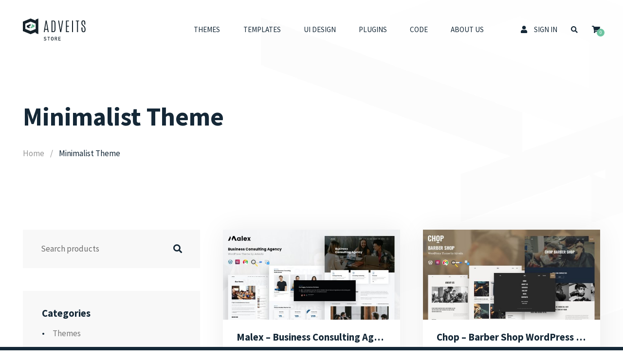

--- FILE ---
content_type: text/html; charset=UTF-8
request_url: https://store.adveits.com/minimalist-theme/
body_size: 9806
content:
<!doctype html><html lang="en-US"><head><meta charset="UTF-8"><meta name="viewport" content="width=device-width, initial-scale=1"><link rel="profile" href="https://gmpg.org/xfn/11"><link rel="icon" href="https://store.adveits.com/wp-content/themes/adveits-store/assets/img/favicon/favicon-16x16.ico"><meta name='robots' content='index, follow, max-image-preview:large, max-snippet:-1, max-video-preview:-1' /><link media="all" href="https://store.adveits.com/wp-content/cache/autoptimize/css/autoptimize_83ef91606a0efd8ad48e7169ae337238.css" rel="stylesheet" /><title>Minimalist Theme - Adveits Store</title><meta name="description" content="Choose Minimalist Theme from Adveits Store. Created by Adveits Team of professional Web Developers, Designers and other specialists." /><link rel="canonical" href="https://store.adveits.com/minimalist-theme/" /><meta property="og:locale" content="en_US" /><meta property="og:type" content="article" /><meta property="og:title" content="Minimalist Theme - Adveits Store" /><meta property="og:description" content="Choose Minimalist Theme from Adveits Store. Created by Adveits Team of professional Web Developers, Designers and other specialists." /><meta property="og:url" content="https://store.adveits.com/minimalist-theme/" /><meta property="og:site_name" content="Adveits Store" /><meta property="article:publisher" content="https://www.facebook.com/adveits/" /><meta property="og:image" content="https://store.adveits.com/wp-content/uploads/2020/09/adveits-logo.png" /><meta property="og:image:width" content="195" /><meta property="og:image:height" content="69" /><meta property="og:image:type" content="image/png" /><meta name="twitter:card" content="summary_large_image" /><meta name="twitter:site" content="@adveits" /> <script type="application/ld+json" class="yoast-schema-graph">{"@context":"https://schema.org","@graph":[{"@type":"WebPage","@id":"https://store.adveits.com/minimalist-theme/","url":"https://store.adveits.com/minimalist-theme/","name":"Minimalist Theme - Adveits Store","isPartOf":{"@id":"https://store.adveits.com/#website"},"datePublished":"2021-02-13T14:59:15+00:00","dateModified":"2021-02-13T14:59:15+00:00","description":"Choose Minimalist Theme from Adveits Store. Created by Adveits Team of professional Web Developers, Designers and other specialists.","breadcrumb":{"@id":"https://store.adveits.com/minimalist-theme/#breadcrumb"},"inLanguage":"en-US","potentialAction":[{"@type":"ReadAction","target":["https://store.adveits.com/minimalist-theme/"]}]},{"@type":"BreadcrumbList","@id":"https://store.adveits.com/minimalist-theme/#breadcrumb","itemListElement":[{"@type":"ListItem","position":1,"name":"Home","item":"https://store.adveits.com/"},{"@type":"ListItem","position":2,"name":"Minimalist Theme"}]},{"@type":"WebSite","@id":"https://store.adveits.com/#website","url":"https://store.adveits.com/","name":"Adveits Store","description":"Website Themes | Website Templates | Plugins","publisher":{"@id":"https://store.adveits.com/#organization"},"potentialAction":[{"@type":"SearchAction","target":{"@type":"EntryPoint","urlTemplate":"https://store.adveits.com/?s={search_term_string}"},"query-input":"required name=search_term_string"}],"inLanguage":"en-US"},{"@type":"Organization","@id":"https://store.adveits.com/#organization","name":"Adveitas, UAB","url":"https://store.adveits.com/","sameAs":["https://www.instagram.com/adveits/","https://www.linkedin.com/company/18135051/","https://www.pinterest.com/adveits/","https://www.youtube.com/channel/UC9Y8NJQmGKdfynCXSdrNnTA/","https://www.facebook.com/adveits/","https://twitter.com/adveits"],"logo":{"@type":"ImageObject","inLanguage":"en-US","@id":"https://store.adveits.com/#/schema/logo/image/","url":"https://store.adveits.com/wp-content/uploads/2020/09/1000x1000_3.jpg","contentUrl":"https://store.adveits.com/wp-content/uploads/2020/09/1000x1000_3.jpg","width":1000,"height":1000,"caption":"Adveitas, UAB"},"image":{"@id":"https://store.adveits.com/#/schema/logo/image/"}}]}</script> <link rel="alternate" type="application/rss+xml" title="Adveits Store &raquo; Feed" href="https://store.adveits.com/feed/" /><link rel="alternate" type="application/rss+xml" title="Adveits Store &raquo; Comments Feed" href="https://store.adveits.com/comments/feed/" /> <script src='https://store.adveits.com/wp-includes/js/jquery/jquery.min.js?ver=3.6.0' id='jquery-core-js'></script> <link rel="https://api.w.org/" href="https://store.adveits.com/wp-json/" /><link rel="EditURI" type="application/rsd+xml" title="RSD" href="https://store.adveits.com/xmlrpc.php?rsd" /><link rel="wlwmanifest" type="application/wlwmanifest+xml" href="https://store.adveits.com/wp-includes/wlwmanifest.xml" /><meta name="generator" content="WordPress 6.0.11" /><meta name="generator" content="WooCommerce 6.9.4" /><link rel='shortlink' href='https://store.adveits.com/?p=2854' /><link rel="alternate" type="application/json+oembed" href="https://store.adveits.com/wp-json/oembed/1.0/embed?url=https%3A%2F%2Fstore.adveits.com%2Fminimalist-theme%2F" /><link rel="alternate" type="text/xml+oembed" href="https://store.adveits.com/wp-json/oembed/1.0/embed?url=https%3A%2F%2Fstore.adveits.com%2Fminimalist-theme%2F&#038;format=xml" /><meta name="facebook-domain-verification" content="pakz8z3sfbuvgxs3xedpqpq9nntbm4" /><meta name="facebook-domain-verification" content="fkxfpgmp60z3cvyylz96k67egkuwb7" /> <noscript><style>.woocommerce-product-gallery{ opacity: 1 !important; }</style></noscript></head><body class="adveits_keywords-template adveits_keywords-template-template adveits_keywords-template-page-title-and-content-with-left-sidebar adveits_keywords-template-templatepage-title-and-content-with-left-sidebar-php single single-adveits_keywords postid-2854 single-format-standard theme-adveits-store woocommerce-no-js"> <noscript><iframe src="https://www.googletagmanager.com/ns.html?id=GTM-NV64F78"
height="0" width="0" style="display:none;visibility:hidden"></iframe></noscript> <svg xmlns="http://www.w3.org/2000/svg" viewBox="0 0 0 0" width="0" height="0" focusable="false" role="none" style="visibility: hidden; position: absolute; left: -9999px; overflow: hidden;" ><defs><filter id="wp-duotone-dark-grayscale"><feColorMatrix color-interpolation-filters="sRGB" type="matrix" values=" .299 .587 .114 0 0 .299 .587 .114 0 0 .299 .587 .114 0 0 .299 .587 .114 0 0 " /><feComponentTransfer color-interpolation-filters="sRGB" ><feFuncR type="table" tableValues="0 0.49803921568627" /><feFuncG type="table" tableValues="0 0.49803921568627" /><feFuncB type="table" tableValues="0 0.49803921568627" /><feFuncA type="table" tableValues="1 1" /></feComponentTransfer><feComposite in2="SourceGraphic" operator="in" /></filter></defs></svg><svg xmlns="http://www.w3.org/2000/svg" viewBox="0 0 0 0" width="0" height="0" focusable="false" role="none" style="visibility: hidden; position: absolute; left: -9999px; overflow: hidden;" ><defs><filter id="wp-duotone-grayscale"><feColorMatrix color-interpolation-filters="sRGB" type="matrix" values=" .299 .587 .114 0 0 .299 .587 .114 0 0 .299 .587 .114 0 0 .299 .587 .114 0 0 " /><feComponentTransfer color-interpolation-filters="sRGB" ><feFuncR type="table" tableValues="0 1" /><feFuncG type="table" tableValues="0 1" /><feFuncB type="table" tableValues="0 1" /><feFuncA type="table" tableValues="1 1" /></feComponentTransfer><feComposite in2="SourceGraphic" operator="in" /></filter></defs></svg><svg xmlns="http://www.w3.org/2000/svg" viewBox="0 0 0 0" width="0" height="0" focusable="false" role="none" style="visibility: hidden; position: absolute; left: -9999px; overflow: hidden;" ><defs><filter id="wp-duotone-purple-yellow"><feColorMatrix color-interpolation-filters="sRGB" type="matrix" values=" .299 .587 .114 0 0 .299 .587 .114 0 0 .299 .587 .114 0 0 .299 .587 .114 0 0 " /><feComponentTransfer color-interpolation-filters="sRGB" ><feFuncR type="table" tableValues="0.54901960784314 0.98823529411765" /><feFuncG type="table" tableValues="0 1" /><feFuncB type="table" tableValues="0.71764705882353 0.25490196078431" /><feFuncA type="table" tableValues="1 1" /></feComponentTransfer><feComposite in2="SourceGraphic" operator="in" /></filter></defs></svg><svg xmlns="http://www.w3.org/2000/svg" viewBox="0 0 0 0" width="0" height="0" focusable="false" role="none" style="visibility: hidden; position: absolute; left: -9999px; overflow: hidden;" ><defs><filter id="wp-duotone-blue-red"><feColorMatrix color-interpolation-filters="sRGB" type="matrix" values=" .299 .587 .114 0 0 .299 .587 .114 0 0 .299 .587 .114 0 0 .299 .587 .114 0 0 " /><feComponentTransfer color-interpolation-filters="sRGB" ><feFuncR type="table" tableValues="0 1" /><feFuncG type="table" tableValues="0 0.27843137254902" /><feFuncB type="table" tableValues="0.5921568627451 0.27843137254902" /><feFuncA type="table" tableValues="1 1" /></feComponentTransfer><feComposite in2="SourceGraphic" operator="in" /></filter></defs></svg><svg xmlns="http://www.w3.org/2000/svg" viewBox="0 0 0 0" width="0" height="0" focusable="false" role="none" style="visibility: hidden; position: absolute; left: -9999px; overflow: hidden;" ><defs><filter id="wp-duotone-midnight"><feColorMatrix color-interpolation-filters="sRGB" type="matrix" values=" .299 .587 .114 0 0 .299 .587 .114 0 0 .299 .587 .114 0 0 .299 .587 .114 0 0 " /><feComponentTransfer color-interpolation-filters="sRGB" ><feFuncR type="table" tableValues="0 0" /><feFuncG type="table" tableValues="0 0.64705882352941" /><feFuncB type="table" tableValues="0 1" /><feFuncA type="table" tableValues="1 1" /></feComponentTransfer><feComposite in2="SourceGraphic" operator="in" /></filter></defs></svg><svg xmlns="http://www.w3.org/2000/svg" viewBox="0 0 0 0" width="0" height="0" focusable="false" role="none" style="visibility: hidden; position: absolute; left: -9999px; overflow: hidden;" ><defs><filter id="wp-duotone-magenta-yellow"><feColorMatrix color-interpolation-filters="sRGB" type="matrix" values=" .299 .587 .114 0 0 .299 .587 .114 0 0 .299 .587 .114 0 0 .299 .587 .114 0 0 " /><feComponentTransfer color-interpolation-filters="sRGB" ><feFuncR type="table" tableValues="0.78039215686275 1" /><feFuncG type="table" tableValues="0 0.94901960784314" /><feFuncB type="table" tableValues="0.35294117647059 0.47058823529412" /><feFuncA type="table" tableValues="1 1" /></feComponentTransfer><feComposite in2="SourceGraphic" operator="in" /></filter></defs></svg><svg xmlns="http://www.w3.org/2000/svg" viewBox="0 0 0 0" width="0" height="0" focusable="false" role="none" style="visibility: hidden; position: absolute; left: -9999px; overflow: hidden;" ><defs><filter id="wp-duotone-purple-green"><feColorMatrix color-interpolation-filters="sRGB" type="matrix" values=" .299 .587 .114 0 0 .299 .587 .114 0 0 .299 .587 .114 0 0 .299 .587 .114 0 0 " /><feComponentTransfer color-interpolation-filters="sRGB" ><feFuncR type="table" tableValues="0.65098039215686 0.40392156862745" /><feFuncG type="table" tableValues="0 1" /><feFuncB type="table" tableValues="0.44705882352941 0.4" /><feFuncA type="table" tableValues="1 1" /></feComponentTransfer><feComposite in2="SourceGraphic" operator="in" /></filter></defs></svg><svg xmlns="http://www.w3.org/2000/svg" viewBox="0 0 0 0" width="0" height="0" focusable="false" role="none" style="visibility: hidden; position: absolute; left: -9999px; overflow: hidden;" ><defs><filter id="wp-duotone-blue-orange"><feColorMatrix color-interpolation-filters="sRGB" type="matrix" values=" .299 .587 .114 0 0 .299 .587 .114 0 0 .299 .587 .114 0 0 .299 .587 .114 0 0 " /><feComponentTransfer color-interpolation-filters="sRGB" ><feFuncR type="table" tableValues="0.098039215686275 1" /><feFuncG type="table" tableValues="0 0.66274509803922" /><feFuncB type="table" tableValues="0.84705882352941 0.41960784313725" /><feFuncA type="table" tableValues="1 1" /></feComponentTransfer><feComposite in2="SourceGraphic" operator="in" /></filter></defs></svg><div id="outdated"></div><header id="header" class="site-header"><div class="wrapper d-flex justify-content-between"><div class="header-left align-self-center"> <a class="logo logo-primary transform-scale-h" title="Adveits Store" href="https://store.adveits.com"> <img src="https://store.adveits.com/wp-content/themes/adveits-store/assets/img/logo/logo-dark.svg" alt="Adveits Store"> </a></div><div class="header-right d-flex justify-content-end"><div class="menu align-self-center"><nav class="menu-primary"><ul class="nav"><li class="nav-item"><a href="https://store.adveits.com/category/themes/" >Themes</a></li><li class="nav-item"><a href="https://store.adveits.com/category/templates/" >Templates</a></li><li class="nav-item"><a href="https://store.adveits.com/category/ui-design/" >UI Design</a></li><li class="nav-item"><a href="https://store.adveits.com/category/plugins/" >Plugins</a></li><li class="nav-item"><a href="https://store.adveits.com/category/code/" >Code</a></li><li class="nav-item"><a href="https://store.adveits.com/about-us/" >About Us</a></li></ul></nav></div><div class="user align-self-center"> <a title="Sign In" href="https://store.adveits.com/my-account/"> <i class="fas fa-user"></i><span>Sign In</span> </a></div><div class="search-toggle align-self-center"> <button type="button" class="btn btn-link border-0 p-0 min-w-auto" data-toggle="modal" data-target="#search-modal"> <i class="fas fa-search"></i> </button></div><div class="shopping-cart align-self-center"> <a href="https://store.adveits.com/cart/"> <i class="fas fa-shopping-cart"></i> <span class="cart-qty"> <span class="cart-qty-number">0</span> </span> </a></div><div class="menu-toggle align-self-center"> <button type="button" class="btn btn-link border-0 p-0 min-w-auto" data-toggle="modal" data-target="#menu-modal"> <i class="fas fa-bars"></i> </button></div></div></div></header><main id="main" class="site-main site-main-img"><section id="page-title"><div class="wrapper"><div class="title"><h1 class="M large">Minimalist Theme</h1></div><div class="spacer p-top-md"><nav aria-label="breadcrumb"><ol class="breadcrumb"><li class="breadcrumb-item"><a href="https://store.adveits.com/">Home</a></li><li class="breadcrumb-item active" aria-current="page">Minimalist Theme</li></li></ol></nav></div></div></section><div id="page-content" class="spacer p-top-xl"><div id="post-2854" class="wrapper post-2854 adveits_keywords type-adveits_keywords status-publish format-standard hentry"><div class="content"><div class="row gutter-width-md"><div class="col-xl-4 col-lg-4 col-md-4 order-1 order-md-0 order-lg-0 order-xl-0"><aside id="aside" class="widget-area"><div id="woocommerce_product_search-2" class="widget woocommerce widget_product_search"><form class="woocommerce-product-search search-form" role="search" method="get" action="https://store.adveits.com/"><div class="search input-group"> <input type="search" id="woocommerce-product-search-field-0" class="form-control form-control-lg" placeholder="Search products" value="" name="s" title="Search products"><div class="input-group-append"> <button class="btn btn-link border-0 p-0 min-w-auto"> <i class="fas fa-search"></i> </button></div></div> <input type="hidden" name="post_type" value="product"></form></div><div id="woocommerce_product_categories-2" class="widget woocommerce widget_product_categories"><h5 class="widget-title">Categories</h5><ul class="product-categories"><li class="cat-item cat-item-445 cat-parent"><a href="https://store.adveits.com/category/themes/">Themes</a></li><li class="cat-item cat-item-446 cat-parent"><a href="https://store.adveits.com/category/templates/">Templates</a></li><li class="cat-item cat-item-447 cat-parent"><a href="https://store.adveits.com/category/ui-design/">UI Design</a></li><li class="cat-item cat-item-456 cat-parent"><a href="https://store.adveits.com/category/marketing/">Marketing</a></li><li class="cat-item cat-item-448 cat-parent"><a href="https://store.adveits.com/category/plugins/">Plugins</a></li><li class="cat-item cat-item-609 cat-parent"><a href="https://store.adveits.com/category/code/">Code</a></li></ul></div><div id="woocommerce_product_tag_cloud-2" class="widget woocommerce widget_product_tag_cloud"><h5 class="widget-title">Tags</h5><div class="tagcloud"><a href="https://store.adveits.com/tag/agency/" class="tag-cloud-link tag-link-246 tag-link-position-1" style="font-size: 0.722rem;" aria-label="agency (27 products)">agency</a> <a href="https://store.adveits.com/tag/beauty/" class="tag-cloud-link tag-link-282 tag-link-position-2" style="font-size: 0.722rem;" aria-label="beauty (11 products)">beauty</a> <a href="https://store.adveits.com/tag/blog/" class="tag-cloud-link tag-link-247 tag-link-position-3" style="font-size: 0.722rem;" aria-label="blog (38 products)">blog</a> <a href="https://store.adveits.com/tag/bootstrap/" class="tag-cloud-link tag-link-342 tag-link-position-4" style="font-size: 0.722rem;" aria-label="bootstrap (22 products)">bootstrap</a> <a href="https://store.adveits.com/tag/business/" class="tag-cloud-link tag-link-298 tag-link-position-5" style="font-size: 0.722rem;" aria-label="business (35 products)">business</a> <a href="https://store.adveits.com/tag/clean/" class="tag-cloud-link tag-link-248 tag-link-position-6" style="font-size: 0.722rem;" aria-label="clean (95 products)">clean</a> <a href="https://store.adveits.com/tag/company/" class="tag-cloud-link tag-link-429 tag-link-position-7" style="font-size: 0.722rem;" aria-label="company (11 products)">company</a> <a href="https://store.adveits.com/tag/corporate/" class="tag-cloud-link tag-link-306 tag-link-position-8" style="font-size: 0.722rem;" aria-label="corporate (31 products)">corporate</a> <a href="https://store.adveits.com/tag/cosmetic/" class="tag-cloud-link tag-link-269 tag-link-position-9" style="font-size: 0.722rem;" aria-label="cosmetic (11 products)">cosmetic</a> <a href="https://store.adveits.com/tag/creative/" class="tag-cloud-link tag-link-249 tag-link-position-10" style="font-size: 0.722rem;" aria-label="creative (70 products)">creative</a> <a href="https://store.adveits.com/tag/dental/" class="tag-cloud-link tag-link-388 tag-link-position-11" style="font-size: 0.722rem;" aria-label="dental (14 products)">dental</a> <a href="https://store.adveits.com/tag/design/" class="tag-cloud-link tag-link-270 tag-link-position-12" style="font-size: 0.722rem;" aria-label="design (51 products)">design</a> <a href="https://store.adveits.com/tag/ecommerce/" class="tag-cloud-link tag-link-343 tag-link-position-13" style="font-size: 0.722rem;" aria-label="ecommerce (20 products)">ecommerce</a> <a href="https://store.adveits.com/tag/freelancer/" class="tag-cloud-link tag-link-251 tag-link-position-14" style="font-size: 0.722rem;" aria-label="freelancer (11 products)">freelancer</a> <a href="https://store.adveits.com/tag/gallery/" class="tag-cloud-link tag-link-252 tag-link-position-15" style="font-size: 0.722rem;" aria-label="gallery (21 products)">gallery</a> <a href="https://store.adveits.com/tag/hair/" class="tag-cloud-link tag-link-271 tag-link-position-16" style="font-size: 0.722rem;" aria-label="hair (16 products)">hair</a> <a href="https://store.adveits.com/tag/hairdresser/" class="tag-cloud-link tag-link-272 tag-link-position-17" style="font-size: 0.722rem;" aria-label="hairdresser (16 products)">hairdresser</a> <a href="https://store.adveits.com/tag/html5/" class="tag-cloud-link tag-link-505 tag-link-position-18" style="font-size: 0.722rem;" aria-label="html5 (17 products)">html5</a> <a href="https://store.adveits.com/tag/kit/" class="tag-cloud-link tag-link-344 tag-link-position-19" style="font-size: 0.722rem;" aria-label="kit (26 products)">kit</a> <a href="https://store.adveits.com/tag/life-style/" class="tag-cloud-link tag-link-274 tag-link-position-20" style="font-size: 0.722rem;" aria-label="life style (11 products)">life style</a> <a href="https://store.adveits.com/tag/makeup/" class="tag-cloud-link tag-link-275 tag-link-position-21" style="font-size: 0.722rem;" aria-label="makeup (11 products)">makeup</a> <a href="https://store.adveits.com/tag/market/" class="tag-cloud-link tag-link-374 tag-link-position-22" style="font-size: 0.722rem;" aria-label="market (11 products)">market</a> <a href="https://store.adveits.com/tag/marketing/" class="tag-cloud-link tag-link-386 tag-link-position-23" style="font-size: 0.722rem;" aria-label="marketing (12 products)">marketing</a> <a href="https://store.adveits.com/tag/minimal/" class="tag-cloud-link tag-link-253 tag-link-position-24" style="font-size: 0.722rem;" aria-label="minimal (49 products)">minimal</a> <a href="https://store.adveits.com/tag/modern/" class="tag-cloud-link tag-link-254 tag-link-position-25" style="font-size: 0.722rem;" aria-label="modern (90 products)">modern</a> <a href="https://store.adveits.com/tag/online/" class="tag-cloud-link tag-link-375 tag-link-position-26" style="font-size: 0.722rem;" aria-label="online (11 products)">online</a> <a href="https://store.adveits.com/tag/personal/" class="tag-cloud-link tag-link-257 tag-link-position-27" style="font-size: 0.722rem;" aria-label="personal (18 products)">personal</a> <a href="https://store.adveits.com/tag/photography/" class="tag-cloud-link tag-link-258 tag-link-position-28" style="font-size: 0.722rem;" aria-label="photography (16 products)">photography</a> <a href="https://store.adveits.com/tag/portfolio/" class="tag-cloud-link tag-link-259 tag-link-position-29" style="font-size: 0.722rem;" aria-label="portfolio (23 products)">portfolio</a> <a href="https://store.adveits.com/tag/presentation/" class="tag-cloud-link tag-link-323 tag-link-position-30" style="font-size: 0.722rem;" aria-label="presentation (16 products)">presentation</a> <a href="https://store.adveits.com/tag/product/" class="tag-cloud-link tag-link-357 tag-link-position-31" style="font-size: 0.722rem;" aria-label="product (11 products)">product</a> <a href="https://store.adveits.com/tag/professional/" class="tag-cloud-link tag-link-370 tag-link-position-32" style="font-size: 0.722rem;" aria-label="professional (16 products)">professional</a> <a href="https://store.adveits.com/tag/prototype/" class="tag-cloud-link tag-link-345 tag-link-position-33" style="font-size: 0.722rem;" aria-label="prototype (26 products)">prototype</a> <a href="https://store.adveits.com/tag/reactjs/" class="tag-cloud-link tag-link-423 tag-link-position-34" style="font-size: 0.722rem;" aria-label="reactjs (12 products)">reactjs</a> <a href="https://store.adveits.com/tag/shop/" class="tag-cloud-link tag-link-346 tag-link-position-35" style="font-size: 0.722rem;" aria-label="shop (32 products)">shop</a> <a href="https://store.adveits.com/tag/shopping/" class="tag-cloud-link tag-link-376 tag-link-position-36" style="font-size: 0.722rem;" aria-label="shopping (11 products)">shopping</a> <a href="https://store.adveits.com/tag/simple/" class="tag-cloud-link tag-link-278 tag-link-position-37" style="font-size: 0.722rem;" aria-label="simple (43 products)">simple</a> <a href="https://store.adveits.com/tag/store/" class="tag-cloud-link tag-link-377 tag-link-position-38" style="font-size: 0.722rem;" aria-label="store (14 products)">store</a> <a href="https://store.adveits.com/tag/template/" class="tag-cloud-link tag-link-330 tag-link-position-39" style="font-size: 0.722rem;" aria-label="template (55 products)">template</a> <a href="https://store.adveits.com/tag/ui/" class="tag-cloud-link tag-link-302 tag-link-position-40" style="font-size: 0.722rem;" aria-label="ui (74 products)">ui</a> <a href="https://store.adveits.com/tag/ux/" class="tag-cloud-link tag-link-348 tag-link-position-41" style="font-size: 0.722rem;" aria-label="ux (71 products)">ux</a> <a href="https://store.adveits.com/tag/web/" class="tag-cloud-link tag-link-349 tag-link-position-42" style="font-size: 0.722rem;" aria-label="web (26 products)">web</a> <a href="https://store.adveits.com/tag/wf/" class="tag-cloud-link tag-link-350 tag-link-position-43" style="font-size: 0.722rem;" aria-label="wf (26 products)">wf</a> <a href="https://store.adveits.com/tag/wireframe/" class="tag-cloud-link tag-link-351 tag-link-position-44" style="font-size: 0.722rem;" aria-label="wireframe (26 products)">wireframe</a> <a href="https://store.adveits.com/tag/woocommerce/" class="tag-cloud-link tag-link-353 tag-link-position-45" style="font-size: 0.722rem;" aria-label="woocommerce (15 products)">woocommerce</a></div></div><div id="adveits-store-recent-posts-2" class="widget adveits_store_widget_recent_entries"><h5 class="widget-title">Recent Posts</h5><ul class="list-unstyled items"><li class="item"><div class="row gutter-width-xs"><div class="col-3"> <a href="https://store.adveits.com/how-web-design-can-affect-user-experience/" title="How Web Design Can Affect User Experience"><div class="img object-fit overflow-hidden"><div class="object-fit-cover transform-scale-h"> <img alt="How Web Design Can Affect User Experience" src="https://store.adveits.com/wp-content/uploads/2025/08/how-web-design-can-affect-user-experience.jpg"></div></div> </a></div><div class="col-9 align-self-center"><p class="item-t-head"> <a href="https://store.adveits.com/how-web-design-can-affect-user-experience/" title="How Web Design Can Affect User Experience">How Web Design Can Affect User Experience</a></p></div></div></li><li class="item"><div class="row gutter-width-xs"><div class="col-3"> <a href="https://store.adveits.com/5-reasons-why-choosing-the-right-theme-for-your-website-is-crucial/" title="5 Reasons Why Choosing the Right Theme for Your Website is Crucial"><div class="img object-fit overflow-hidden"><div class="object-fit-cover transform-scale-h"> <img alt="5 Reasons Why Choosing the Right Theme for Your Website is Crucial" src="https://store.adveits.com/wp-content/uploads/2025/07/5-reasons-why-choosing-the-right-theme-for-your-website-is-crucial.jpg"></div></div> </a></div><div class="col-9 align-self-center"><p class="item-t-head"> <a href="https://store.adveits.com/5-reasons-why-choosing-the-right-theme-for-your-website-is-crucial/" title="5 Reasons Why Choosing the Right Theme for Your Website is Crucial">5 Reasons Why Choosing the Right Theme for Your Website is Crucial</a></p></div></div></li><li class="item"><div class="row gutter-width-xs"><div class="col-3"> <a href="https://store.adveits.com/benefits-of-custom-vs-pre-made-web-design/" title="Benefits of Custom vs. Pre-made Web Design"><div class="img object-fit overflow-hidden"><div class="object-fit-cover transform-scale-h"> <img alt="Benefits of Custom vs. Pre-made Web Design" src="https://store.adveits.com/wp-content/uploads/2025/06/benefits-of-custom-vs-pre-made-web-design-e1749486211316.jpg"></div></div> </a></div><div class="col-9 align-self-center"><p class="item-t-head"> <a href="https://store.adveits.com/benefits-of-custom-vs-pre-made-web-design/" title="Benefits of Custom vs. Pre-made Web Design">Benefits of Custom vs. Pre-made Web Design</a></p></div></div></li><li class="item"><div class="row gutter-width-xs"><div class="col-3"> <a href="https://store.adveits.com/how-to-create-a-visually-appealing-e-commerce-store/" title="How to Create a Visually Appealing E-commerce Store?"><div class="img object-fit overflow-hidden"><div class="object-fit-cover transform-scale-h"> <img alt="How to Create a Visually Appealing E-commerce Store?" src="https://store.adveits.com/wp-content/uploads/2025/05/how-to-create-a-visually-appealing-e-commerce-store.jpg"></div></div> </a></div><div class="col-9 align-self-center"><p class="item-t-head"> <a href="https://store.adveits.com/how-to-create-a-visually-appealing-e-commerce-store/" title="How to Create a Visually Appealing E-commerce Store?">How to Create a Visually Appealing E-commerce Store?</a></p></div></div></li></ul></div><div id="tag_cloud-2" class="widget widget_tag_cloud"><h5 class="widget-title">Tags</h5><div class="tagcloud"><a href="https://store.adveits.com/tag/adveits/" class="tag-cloud-link tag-link-643 tag-link-position-1" style="font-size: 0.722rem;" aria-label="Adveits (1 item)">Adveits</a> <a href="https://store.adveits.com/tag/advertising/" class="tag-cloud-link tag-link-662 tag-link-position-2" style="font-size: 0.722rem;" aria-label="advertising (1 item)">advertising</a> <a href="https://store.adveits.com/tag/coding/" class="tag-cloud-link tag-link-640 tag-link-position-3" style="font-size: 0.722rem;" aria-label="Coding (1 item)">Coding</a> <a href="https://store.adveits.com/tag/colors/" class="tag-cloud-link tag-link-658 tag-link-position-4" style="font-size: 0.722rem;" aria-label="colors (2 items)">colors</a> <a href="https://store.adveits.com/tag/custom-design/" class="tag-cloud-link tag-link-652 tag-link-position-5" style="font-size: 0.722rem;" aria-label="custom design (1 item)">custom design</a> <a href="https://store.adveits.com/tag/design/" class="tag-cloud-link tag-link-645 tag-link-position-6" style="font-size: 0.722rem;" aria-label="design (1 item)">design</a> <a href="https://store.adveits.com/tag/e-commerce/" class="tag-cloud-link tag-link-667 tag-link-position-7" style="font-size: 0.722rem;" aria-label="e-commerce (3 items)">e-commerce</a> <a href="https://store.adveits.com/tag/e-store/" class="tag-cloud-link tag-link-676 tag-link-position-8" style="font-size: 0.722rem;" aria-label="e-store (1 item)">e-store</a> <a href="https://store.adveits.com/tag/landing-page/" class="tag-cloud-link tag-link-650 tag-link-position-9" style="font-size: 0.722rem;" aria-label="Landing page (2 items)">Landing page</a> <a href="https://store.adveits.com/tag/landing-pages/" class="tag-cloud-link tag-link-664 tag-link-position-10" style="font-size: 0.722rem;" aria-label="landing pages (2 items)">landing pages</a> <a href="https://store.adveits.com/tag/layout/" class="tag-cloud-link tag-link-636 tag-link-position-11" style="font-size: 0.722rem;" aria-label="layout (1 item)">layout</a> <a href="https://store.adveits.com/tag/marketing-strategy/" class="tag-cloud-link tag-link-651 tag-link-position-12" style="font-size: 0.722rem;" aria-label="Marketing strategy (2 items)">Marketing strategy</a> <a href="https://store.adveits.com/tag/photos/" class="tag-cloud-link tag-link-657 tag-link-position-13" style="font-size: 0.722rem;" aria-label="photos (1 item)">photos</a> <a href="https://store.adveits.com/tag/plugins/" class="tag-cloud-link tag-link-642 tag-link-position-14" style="font-size: 0.722rem;" aria-label="Plugins (5 items)">Plugins</a> <a href="https://store.adveits.com/tag/portfolio/" class="tag-cloud-link tag-link-671 tag-link-position-15" style="font-size: 0.722rem;" aria-label="portfolio (1 item)">portfolio</a> <a href="https://store.adveits.com/tag/portfolio-website/" class="tag-cloud-link tag-link-672 tag-link-position-16" style="font-size: 0.722rem;" aria-label="portfolio website (1 item)">portfolio website</a> <a href="https://store.adveits.com/tag/prototypes/" class="tag-cloud-link tag-link-669 tag-link-position-17" style="font-size: 0.722rem;" aria-label="prototypes (1 item)">prototypes</a> <a href="https://store.adveits.com/tag/responsive-design/" class="tag-cloud-link tag-link-685 tag-link-position-18" style="font-size: 0.722rem;" aria-label="responsive design (2 items)">responsive design</a> <a href="https://store.adveits.com/tag/sales/" class="tag-cloud-link tag-link-668 tag-link-position-19" style="font-size: 0.722rem;" aria-label="sales (2 items)">sales</a> <a href="https://store.adveits.com/tag/seo/" class="tag-cloud-link tag-link-641 tag-link-position-20" style="font-size: 0.722rem;" aria-label="SEO (2 items)">SEO</a> <a href="https://store.adveits.com/tag/shopify/" class="tag-cloud-link tag-link-675 tag-link-position-21" style="font-size: 0.722rem;" aria-label="Shopify (1 item)">Shopify</a> <a href="https://store.adveits.com/tag/single-page/" class="tag-cloud-link tag-link-646 tag-link-position-22" style="font-size: 0.722rem;" aria-label="single-page (2 items)">single-page</a> <a href="https://store.adveits.com/tag/template/" class="tag-cloud-link tag-link-639 tag-link-position-23" style="font-size: 0.722rem;" aria-label="Template (5 items)">Template</a> <a href="https://store.adveits.com/tag/templates/" class="tag-cloud-link tag-link-661 tag-link-position-24" style="font-size: 0.722rem;" aria-label="templates (7 items)">templates</a> <a href="https://store.adveits.com/tag/theme/" class="tag-cloud-link tag-link-644 tag-link-position-25" style="font-size: 0.722rem;" aria-label="theme (1 item)">theme</a> <a href="https://store.adveits.com/tag/themes/" class="tag-cloud-link tag-link-660 tag-link-position-26" style="font-size: 0.722rem;" aria-label="themes (9 items)">themes</a> <a href="https://store.adveits.com/tag/tips/" class="tag-cloud-link tag-link-655 tag-link-position-27" style="font-size: 0.722rem;" aria-label="tips (1 item)">tips</a> <a href="https://store.adveits.com/tag/types/" class="tag-cloud-link tag-link-637 tag-link-position-28" style="font-size: 0.722rem;" aria-label="types (1 item)">types</a> <a href="https://store.adveits.com/tag/typography/" class="tag-cloud-link tag-link-659 tag-link-position-29" style="font-size: 0.722rem;" aria-label="typography (1 item)">typography</a> <a href="https://store.adveits.com/tag/ui-ux-design/" class="tag-cloud-link tag-link-656 tag-link-position-30" style="font-size: 0.722rem;" aria-label="UI/UX design (3 items)">UI/UX design</a> <a href="https://store.adveits.com/tag/ui-design/" class="tag-cloud-link tag-link-647 tag-link-position-31" style="font-size: 0.722rem;" aria-label="UI design (8 items)">UI design</a> <a href="https://store.adveits.com/tag/user-experience/" class="tag-cloud-link tag-link-734 tag-link-position-32" style="font-size: 0.722rem;" aria-label="user experience (3 items)">user experience</a> <a href="https://store.adveits.com/tag/ux-design/" class="tag-cloud-link tag-link-635 tag-link-position-33" style="font-size: 0.722rem;" aria-label="UX design (2 items)">UX design</a> <a href="https://store.adveits.com/tag/visual-content/" class="tag-cloud-link tag-link-648 tag-link-position-34" style="font-size: 0.722rem;" aria-label="visual content (1 item)">visual content</a> <a href="https://store.adveits.com/tag/web-desig/" class="tag-cloud-link tag-link-670 tag-link-position-35" style="font-size: 0.722rem;" aria-label="web desig (1 item)">web desig</a> <a href="https://store.adveits.com/tag/web-items/" class="tag-cloud-link tag-link-666 tag-link-position-36" style="font-size: 0.722rem;" aria-label="web items (1 item)">web items</a> <a href="https://store.adveits.com/tag/website/" class="tag-cloud-link tag-link-663 tag-link-position-37" style="font-size: 0.722rem;" aria-label="website (1 item)">website</a> <a href="https://store.adveits.com/tag/website-features/" class="tag-cloud-link tag-link-654 tag-link-position-38" style="font-size: 0.722rem;" aria-label="website features (1 item)">website features</a> <a href="https://store.adveits.com/tag/website-functionality/" class="tag-cloud-link tag-link-653 tag-link-position-39" style="font-size: 0.722rem;" aria-label="website functionality (1 item)">website functionality</a> <a href="https://store.adveits.com/tag/website-security/" class="tag-cloud-link tag-link-688 tag-link-position-40" style="font-size: 0.722rem;" aria-label="website security (2 items)">website security</a> <a href="https://store.adveits.com/tag/wireframes/" class="tag-cloud-link tag-link-634 tag-link-position-41" style="font-size: 0.722rem;" aria-label="wireframes (2 items)">wireframes</a> <a href="https://store.adveits.com/tag/woocommerce/" class="tag-cloud-link tag-link-674 tag-link-position-42" style="font-size: 0.722rem;" aria-label="WooCommerce (2 items)">WooCommerce</a> <a href="https://store.adveits.com/tag/wordpress-plugins/" class="tag-cloud-link tag-link-705 tag-link-position-43" style="font-size: 0.722rem;" aria-label="wordpress plugins (2 items)">wordpress plugins</a> <a href="https://store.adveits.com/tag/wordpress-themes/" class="tag-cloud-link tag-link-665 tag-link-position-44" style="font-size: 0.722rem;" aria-label="WordPress themes (1 item)">WordPress themes</a> <a href="https://store.adveits.com/tag/worpress/" class="tag-cloud-link tag-link-673 tag-link-position-45" style="font-size: 0.722rem;" aria-label="WorPress (1 item)">WorPress</a></div></div></aside></div><div class="col-xl-8 col-lg-8 col-md-8 order-0 order-md-1 order-lg-1 order-xl-1 single-content"><div class="clearfix"><div class="woocommerce columns-2 "><div class="row gutter-width-md with-pb-lg products products-type-grid"><div class="col-xl-6 col-lg-6 col-md-6"><div class="external_item product type-product post-2156 status-publish first instock product_cat-business-corporate-wordpress-themes product_cat-corporate-wordpress-themes product_cat-themes product_cat-wordpress-themes product_tag-advisor product_tag-agency product_tag-clean product_tag-consultant product_tag-consulting product_tag-corporate product_tag-creative product_tag-finance product_tag-financial product_tag-marketing product_tag-modern product_tag-multipurpose product_tag-one-page product_tag-professional product_tag-responsive has-post-thumbnail purchasable product-type-variable has-default-attributes"><div class="product-header"> <a title="Malex &#8211; Business Consulting Agency WordPress Theme" href="https://store.adveits.com/item/malex-business-consulting-agency-wordpress-theme/"><div class="img object-fit overflow-hidden"><div class="object-fit-cover transform-scale-h"> <img width="590" height="295" src="https://store.adveits.com/wp-content/uploads/2022/07/01_MalexWP-590x295.jpg" class="attachment-woocommerce_thumbnail size-woocommerce_thumbnail" alt="" loading="lazy" srcset="https://store.adveits.com/wp-content/uploads/2022/07/01_MalexWP-590x295.jpg 590w, https://store.adveits.com/wp-content/uploads/2022/07/01_MalexWP-122x62.jpg 122w" sizes="(max-width: 590px) 100vw, 590px" /></div></div> </a></div><div class="product-body"><div class="product-title"><h5><a title="Malex &#8211; Business Consulting Agency WordPress Theme" class="text-nowrap" href="https://store.adveits.com/item/malex-business-consulting-agency-wordpress-theme/">Malex &#8211; Business Consulting Agency WordPress Theme</a></h5></div><div class="product-category"><p><a class="text-nowrap" href="https://store.adveits.com/category/themes/wordpress-themes/" rel="category tag">WordPress Themes</a></p></div><div class="product-star-rating"><div class="star-rating" role="img" aria-label="Rated 5.00 out of 5"><span style="width:100%">Rated <strong class="rating">5.00</strong> out of 5</span></div> <span class="s-large">(1)</span></div></div><div class="product-footer"><div class="d-flex justify-content-between align-items-center"><div class="product-price"><p class="price price-size-n2"> <span class="woocommerce-Price-amount amount"><span class="woocommerce-Price-currencySymbol">&#036;</span><span class="woocommerce-Price-number">59</span></span></p></div><div class="btn-group"> <a title="View Details" class="button btn btn-outline-secondary text-nowrap" href="https://store.adveits.com/item/malex-business-consulting-agency-wordpress-theme/">View Details</a> <a class="button product_type_variable add_to_cart_button btn btn-primary" href="https://1.envato.market/c/1983208/275988/4415?u=https%3A%2F%2Fthemeforest.net%2Fcheckout%2Ffrom_item%2F28825106?license%3Dregular%26support%3Dbundle_6month" data-product_id="2156" data-product_sku="28825106" aria-label="Select options for &ldquo;Malex - Business Consulting Agency WordPress Theme&rdquo;" rel="nofollow" target="_blank"><i class="fas fa-shopping-cart"></i></a></div></div></div></div></div><div class="col-xl-6 col-lg-6 col-md-6"><div class="external_item product type-product post-284 status-publish last instock product_cat-health-beauty-retail-wordpress-themes product_cat-retail-wordpress-themes product_cat-themes product_cat-wordpress-themes product_tag-barber-salon product_tag-barbershop product_tag-beard product_tag-beauty product_tag-clean product_tag-gallery product_tag-hair product_tag-hair-salon product_tag-haircut product_tag-hairdresser product_tag-hipster product_tag-minimal product_tag-modern product_tag-salon product_tag-shave has-post-thumbnail purchasable product-type-variable has-default-attributes"><div class="product-header"> <a title="Chop &#8211; Barber Shop WordPress Theme" href="https://store.adveits.com/item/chop-barber-shop-wordpress-theme/"><div class="img object-fit overflow-hidden"><div class="object-fit-cover transform-scale-h"> <img width="590" height="295" src="https://store.adveits.com/wp-content/uploads/2022/07/01_ChopWP-590x295.jpg" class="attachment-woocommerce_thumbnail size-woocommerce_thumbnail" alt="" loading="lazy" srcset="https://store.adveits.com/wp-content/uploads/2022/07/01_ChopWP-590x295.jpg 590w, https://store.adveits.com/wp-content/uploads/2022/07/01_ChopWP-122x62.jpg 122w" sizes="(max-width: 590px) 100vw, 590px" /></div></div> </a></div><div class="product-body"><div class="product-title"><h5><a title="Chop &#8211; Barber Shop WordPress Theme" class="text-nowrap" href="https://store.adveits.com/item/chop-barber-shop-wordpress-theme/">Chop &#8211; Barber Shop WordPress Theme</a></h5></div><div class="product-category"><p><a class="text-nowrap" href="https://store.adveits.com/category/themes/wordpress-themes/" rel="category tag">WordPress Themes</a></p></div></div><div class="product-footer"><div class="d-flex justify-content-between align-items-center"><div class="product-price"><p class="price price-size-n2"> <span class="woocommerce-Price-amount amount"><span class="woocommerce-Price-currencySymbol">&#036;</span><span class="woocommerce-Price-number">59</span></span></p></div><div class="btn-group"> <a title="View Details" class="button btn btn-outline-secondary text-nowrap" href="https://store.adveits.com/item/chop-barber-shop-wordpress-theme/">View Details</a> <a class="button product_type_variable add_to_cart_button btn btn-primary" href="https://1.envato.market/c/1983208/275988/4415?u=https%3A%2F%2Fthemeforest.net%2Fcheckout%2Ffrom_item%2F27019741?license%3Dregular%26support%3Dbundle_6month" data-product_id="284" data-product_sku="27019741" aria-label="Select options for &ldquo;Chop - Barber Shop WordPress Theme&rdquo;" rel="nofollow" target="_blank"><i class="fas fa-shopping-cart"></i></a></div></div></div></div></div><div class="col-xl-6 col-lg-6 col-md-6"><div class="external_item product type-product post-279 status-publish first instock product_cat-health-beauty-retail-wordpress-themes product_cat-retail-wordpress-themes product_cat-themes product_cat-wordpress-themes product_tag-clean product_tag-cosmetic product_tag-creative product_tag-design product_tag-gallery product_tag-hair product_tag-hairdresser product_tag-hairstylist product_tag-life-style product_tag-makeup product_tag-modern product_tag-nail-salon product_tag-pedicure product_tag-simple has-post-thumbnail purchasable product-type-variable has-default-attributes"><div class="product-header"> <a title="Mykery &#8211; Beauty Salon WordPress Theme" href="https://store.adveits.com/item/mykery-beauty-salon-wordpress-theme/"><div class="img object-fit overflow-hidden"><div class="object-fit-cover transform-scale-h"> <img width="590" height="295" src="https://store.adveits.com/wp-content/uploads/2022/07/01_MykeryWP-590x295.jpg" class="attachment-woocommerce_thumbnail size-woocommerce_thumbnail" alt="" loading="lazy" srcset="https://store.adveits.com/wp-content/uploads/2022/07/01_MykeryWP-590x295.jpg 590w, https://store.adveits.com/wp-content/uploads/2022/07/01_MykeryWP-122x62.jpg 122w" sizes="(max-width: 590px) 100vw, 590px" /></div></div> </a></div><div class="product-body"><div class="product-title"><h5><a title="Mykery &#8211; Beauty Salon WordPress Theme" class="text-nowrap" href="https://store.adveits.com/item/mykery-beauty-salon-wordpress-theme/">Mykery &#8211; Beauty Salon WordPress Theme</a></h5></div><div class="product-category"><p><a class="text-nowrap" href="https://store.adveits.com/category/themes/wordpress-themes/" rel="category tag">WordPress Themes</a></p></div><div class="product-star-rating"><div class="star-rating" role="img" aria-label="Rated 5.00 out of 5"><span style="width:100%">Rated <strong class="rating">5.00</strong> out of 5</span></div> <span class="s-large">(5)</span></div></div><div class="product-footer"><div class="d-flex justify-content-between align-items-center"><div class="product-price"><p class="price price-size-n2"> <span class="woocommerce-Price-amount amount"><span class="woocommerce-Price-currencySymbol">&#036;</span><span class="woocommerce-Price-number">59</span></span></p></div><div class="btn-group"> <a title="View Details" class="button btn btn-outline-secondary text-nowrap" href="https://store.adveits.com/item/mykery-beauty-salon-wordpress-theme/">View Details</a> <a class="button product_type_variable add_to_cart_button btn btn-primary" href="https://1.envato.market/c/1983208/275988/4415?u=https%3A%2F%2Fthemeforest.net%2Fcheckout%2Ffrom_item%2F26783611?license%3Dregular%26support%3Dbundle_6month" data-product_id="279" data-product_sku="26783611" aria-label="Select options for &ldquo;Mykery - Beauty Salon WordPress Theme&rdquo;" rel="nofollow" target="_blank"><i class="fas fa-shopping-cart"></i></a></div></div></div></div></div><div class="col-xl-6 col-lg-6 col-md-6"><div class="external_item product type-product post-274 status-publish last instock product_cat-creative-wordpress-themes product_cat-photography-creative-wordpress-themes product_cat-themes product_cat-wordpress-themes product_tag-agency product_tag-blog product_tag-clean product_tag-elementor product_tag-gallery product_tag-masonry product_tag-minimal product_tag-modern product_tag-photographer product_tag-photography product_tag-photography-wordpress product_tag-portfolio product_tag-responsive product_tag-wedding product_tag-wedding-photography has-post-thumbnail purchasable product-type-variable has-default-attributes"><div class="product-header"> <a title="Loversy &#8211; Wedding Photography WordPress Theme" href="https://store.adveits.com/item/loversy-wedding-photography-wordpress-theme/"><div class="img object-fit overflow-hidden"><div class="object-fit-cover transform-scale-h"> <img width="590" height="295" src="https://store.adveits.com/wp-content/uploads/2022/07/01_LoversyWP-590x295.jpg" class="attachment-woocommerce_thumbnail size-woocommerce_thumbnail" alt="" loading="lazy" srcset="https://store.adveits.com/wp-content/uploads/2022/07/01_LoversyWP-590x295.jpg 590w, https://store.adveits.com/wp-content/uploads/2022/07/01_LoversyWP-122x62.jpg 122w" sizes="(max-width: 590px) 100vw, 590px" /></div></div> </a></div><div class="product-body"><div class="product-title"><h5><a title="Loversy &#8211; Wedding Photography WordPress Theme" class="text-nowrap" href="https://store.adveits.com/item/loversy-wedding-photography-wordpress-theme/">Loversy &#8211; Wedding Photography WordPress Theme</a></h5></div><div class="product-category"><p><a class="text-nowrap" href="https://store.adveits.com/category/themes/wordpress-themes/" rel="category tag">WordPress Themes</a></p></div></div><div class="product-footer"><div class="d-flex justify-content-between align-items-center"><div class="product-price"><p class="price price-size-n2"> <span class="woocommerce-Price-amount amount"><span class="woocommerce-Price-currencySymbol">&#036;</span><span class="woocommerce-Price-number">59</span></span></p></div><div class="btn-group"> <a title="View Details" class="button btn btn-outline-secondary text-nowrap" href="https://store.adveits.com/item/loversy-wedding-photography-wordpress-theme/">View Details</a> <a class="button product_type_variable add_to_cart_button btn btn-primary" href="https://1.envato.market/c/1983208/275988/4415?u=https%3A%2F%2Fthemeforest.net%2Fcheckout%2Ffrom_item%2F26548190?license%3Dregular%26support%3Dbundle_6month" data-product_id="274" data-product_sku="26548190" aria-label="Select options for &ldquo;Loversy - Wedding Photography WordPress Theme&rdquo;" rel="nofollow" target="_blank"><i class="fas fa-shopping-cart"></i></a></div></div></div></div></div><div class="col-xl-6 col-lg-6 col-md-6"><div class="external_item product type-product post-269 status-publish first instock product_cat-creative-wordpress-themes product_cat-portfolio-creative-wordpress-themes product_cat-themes product_cat-wordpress-themes product_tag-agency product_tag-blog product_tag-clean product_tag-creative product_tag-elementor product_tag-freelancer product_tag-gallery product_tag-minimal-portfolio product_tag-minimalist product_tag-modern product_tag-parallax product_tag-personal product_tag-photography product_tag-portfolio product_tag-responsive has-post-thumbnail purchasable product-type-variable has-default-attributes"><div class="product-header"> <a title="Oxer &#8211; Minimal Portfolio WordPress Theme" href="https://store.adveits.com/item/oxer-minimal-portfolio-wordpress-theme/"><div class="img object-fit overflow-hidden"><div class="object-fit-cover transform-scale-h"> <img width="590" height="295" src="https://store.adveits.com/wp-content/uploads/2022/07/01_OxerWP-590x295.jpg" class="attachment-woocommerce_thumbnail size-woocommerce_thumbnail" alt="" loading="lazy" srcset="https://store.adveits.com/wp-content/uploads/2022/07/01_OxerWP-590x295.jpg 590w, https://store.adveits.com/wp-content/uploads/2022/07/01_OxerWP-122x62.jpg 122w" sizes="(max-width: 590px) 100vw, 590px" /></div></div> </a></div><div class="product-body"><div class="product-title"><h5><a title="Oxer &#8211; Minimal Portfolio WordPress Theme" class="text-nowrap" href="https://store.adveits.com/item/oxer-minimal-portfolio-wordpress-theme/">Oxer &#8211; Minimal Portfolio WordPress Theme</a></h5></div><div class="product-category"><p><a class="text-nowrap" href="https://store.adveits.com/category/themes/wordpress-themes/" rel="category tag">WordPress Themes</a></p></div><div class="product-star-rating"><div class="star-rating" role="img" aria-label="Rated 4.94 out of 5"><span style="width:98.8%">Rated <strong class="rating">4.94</strong> out of 5</span></div> <span class="s-large">(17)</span></div></div><div class="product-footer"><div class="d-flex justify-content-between align-items-center"><div class="product-price"><p class="price price-size-n2"> <span class="woocommerce-Price-amount amount"><span class="woocommerce-Price-currencySymbol">&#036;</span><span class="woocommerce-Price-number">59</span></span></p></div><div class="btn-group"> <a title="View Details" class="button btn btn-outline-secondary text-nowrap" href="https://store.adveits.com/item/oxer-minimal-portfolio-wordpress-theme/">View Details</a> <a class="button product_type_variable add_to_cart_button btn btn-primary" href="https://1.envato.market/c/1983208/275988/4415?u=https%3A%2F%2Fthemeforest.net%2Fcheckout%2Ffrom_item%2F24930155?license%3Dregular%26support%3Dbundle_6month" data-product_id="269" data-product_sku="24930155" aria-label="Select options for &ldquo;Oxer - Minimal Portfolio WordPress Theme&rdquo;" rel="nofollow" target="_blank"><i class="fas fa-shopping-cart"></i></a></div></div></div></div></div></div></div></div></div></div></div></div></div></main><footer id="footer" class="site-footer"><div class="wrapper"><div class="footer-widgets"><div class="footer-widget-area d-flex flex-wrap"><div id="nav_menu-2" class="widget widget_nav_menu"><h5 class="widget-title">Company</h5><nav class="menu-primary"><ul><li class="nav-item"><a href="https://store.adveits.com/about-us/" >About Us</a></li><li class="nav-item"><a href="https://store.adveits.com/terms-conditions/" >Terms &#038; Conditions</a></li><li class="nav-item"><a href="https://store.adveits.com/privacy-policy/" >Privacy Policy</a></li><li class="nav-item"><a href="https://store.adveits.com/contacts/" >Contacts</a></li><li class="nav-item"><a href="https://store.adveits.com/newsletter/" >Newsletter</a></li><li class="nav-item"><a href="https://www.adveits.com" target="_blank" >Services</a></li><li class="nav-item"><a href="https://www.adveits.com/career/" target="_blank" >Career</a></li></ul></nav></div><div id="nav_menu-3" class="widget widget_nav_menu"><h5 class="widget-title">Customer Service</h5><nav class="menu-primary"><ul><li class="nav-item"><a href="https://store.adveits.com/my-account/tickets/" >Support</a></li><li class="nav-item"><a href="https://store.adveits.com/faqs/" >FAQs</a></li><li class="nav-item"><a href="https://store.adveits.com/payment-policy/" >Payment Policy</a></li><li class="nav-item"><a href="https://store.adveits.com/licenses/" >Licenses</a></li><li class="nav-item"><a href="https://store.adveits.com/refund-policy/" >Refund Policy</a></li></ul></nav></div><div id="nav_menu-4" class="widget widget_nav_menu"><h5 class="widget-title">Partnership</h5><nav class="menu-primary"><ul><li class="nav-item"><a href="https://store.adveits.com/our-partners/" >Our Partners</a></li><li class="nav-item"><a href="https://store.adveits.com/affiliate-program/" >Affiliate Program</a></li></ul></nav></div><div id="nav_menu-5" class="widget widget_nav_menu"><h5 class="widget-title">Resources</h5><nav class="menu-primary"><ul><li class="nav-item"><a href="https://store.adveits.com/blog/" >Blog</a></li></ul></nav></div><div id="text-2" class="widget widget_text"><h5 class="widget-title">Company Info</h5><div class="textwidget"><p>Adveitas, UAB (Ltd)<br /> Vilkpedes g. 20A, Vilnius, Lithuania<br /> <a href="/contacts/">info@adveits.com</a></p><p><a class="btn btn-bold btn-lg btn-link border-0 p-0 min-w-auto" href="/about-us/">Read More</a></p><nav class="menu-tertiary"><ul class="nav"><li class="nav-item"><a href="https://www.facebook.com/adveits/" target="_blank" rel="noopener nofollow"><i class="fab fa-facebook-f"></i> </a></li><li class="nav-item"><a href="https://www.linkedin.com/company/18135051/" target="_blank" rel="noopener nofollow"><i class="fab fa-linkedin-in"></i> </a></li><li class="nav-item"><a href="https://www.instagram.com/adveits/" target="_blank" rel="noopener nofollow"><i class="fab fa-instagram"></i> </a></li><li class="nav-item"><a href="https://www.twitter.com/adveits/" target="_blank" rel="noopener nofollow"><i class="fab fa-twitter"></i> </a></li><li class="nav-item"><a href="https://www.pinterest.com/adveits/" target="_blank" rel="noopener nofollow"><i class="fab fa-pinterest"></i> </a></li><li class="nav-item"><a href="https://adveits.tumblr.com/" target="_blank" rel="noopener nofollow"><i class="fab fa-tumblr"></i> </a></li><li class="nav-item"><a href="https://www.reddit.com/user/adveits/" target="_blank" rel="noopener nofollow"><i class="fab fa-reddit"></i> </a></li><li class="nav-item"><a href="https://medium.com/@adveits/" target="_blank" rel="noopener nofollow"><i class="fab fa-medium"></i> </a></li><li class="nav-item"><a href="https://www.youtube.com/channel/UC9Y8NJQmGKdfynCXSdrNnTA/" target="_blank" rel="noopener nofollow"><i class="fab fa-youtube"></i> </a></li><li class="nav-item"><a href="https://www.vk.com/adveits/" target="_blank" rel="noopener nofollow"><i class="fab fa-vk"></i> </a></li><li class="nav-item"><a href="https://www.dribbble.com/adveits" target="_blank" rel="noopener nofollow"><i class="fab fa-dribbble"></i> </a></li><li class="nav-item"><a href="https://www.behance.net/adveits/" target="_blank" rel="noopener nofollow"><i class="fab fa-behance"></i> </a></li></ul></nav></div></div></div></div><div class="footer"><div class="d-flex flex-column flex-md-row flex-lg-row flex-xl-row justify-content-between"><div class="align-self-center"><div class="copyright"><p>&copy; 2026 Adveits Store. All Rights Reserved.</p></div></div><div class="align-self-center"><nav class="menu-tertiary"><ul class="nav"><li class="nav-item"> Secure &amp; Safe Payments:</li><li class="nav-item"> <a title="MasterCard" href="https://store.adveits.com/payment-policy/"><i class="adveits-store-icon-p2-mastercard"></i></a></li><li class="nav-item"> <a title="Visa" href="https://store.adveits.com/payment-policy/"><i class="adveits-store-icon-p2-visa"></i></a></li><li class="nav-item"> <a title="Skrill" href="https://store.adveits.com/payment-policy/"><i class="adveits-store-icon-p2-skrill"></i></a></li><li class="nav-item"> <a title="Paypal" href="https://store.adveits.com/payment-policy/"><i class="adveits-store-icon-p2-paypal"></i></a></li></ul></nav></div></div></div></div></footer><div id="modals"><div class="modal fade" id="search-modal" tabindex="-1" role="dialog" aria-labelledby="search-modal" aria-hidden="true"><div class="modal-dialog modal-full" role="document"><div class="wrapper"><div class="modal-content"><div class="modal-header modal-header-top"> <a title="Adveits Store" class="logo logo-primary transform-scale-h" href="https://store.adveits.com"> <img src="https://store.adveits.com/wp-content/themes/adveits-store/assets/img/logo/logo-dark.svg" alt="Adveits Store"> </a> <button type="button" class="close btn btn-link border-0 min-w-auto" data-dismiss="modal" aria-label="Close"> <i class="fas fa-times"></i> </button></div><div class="modal-body modal-body-centered"><form class="woocommerce-product-search search-form" role="search" method="get" action="https://store.adveits.com/"><div class="search input-group"> <input type="search" id="woocommerce-product-search-field-1" class="form-control form-control-lg" placeholder="Search products" value="" name="s" title="Search products"><div class="input-group-append"> <button class="btn btn-link border-0 p-0 min-w-auto"> <i class="fas fa-search"></i> </button></div></div> <input type="hidden" name="post_type" value="product"></form></div></div></div></div></div><div class="modal fade" id="menu-modal" tabindex="-1" role="dialog" aria-labelledby="menu-modal" aria-hidden="true"><div class="modal-dialog modal-full" role="document"><div class="wrapper"><div class="modal-content"><div class="modal-header modal-header-top"> <a title="Adveits Store" class="logo logo-primary transform-scale-h" href="https://store.adveits.com"> <img src="https://store.adveits.com/wp-content/themes/adveits-store/assets/img/logo/logo-dark.svg" alt="Adveits Store"> </a> <button type="button" class="close btn btn-link border-0 min-w-auto" data-dismiss="modal" aria-label="Close"> <i class="fas fa-times"></i> </button></div><div class="modal-body modal-body-centered"><div class="animated zoomin"><nav class="menu-primary"><ul class="nav"><li class="nav-item"><a href="https://store.adveits.com/category/themes/" >Themes</a></li><li class="nav-item"><a href="https://store.adveits.com/category/templates/" >Templates</a></li><li class="nav-item"><a href="https://store.adveits.com/category/ui-design/" >UI Design</a></li><li class="nav-item"><a href="https://store.adveits.com/category/plugins/" >Plugins</a></li><li class="nav-item"><a href="https://store.adveits.com/category/code/" >Code</a></li><li class="nav-item"><a href="https://store.adveits.com/about-us/" >About Us</a></li></ul></nav></div></div></div></div></div></div></div><div class="cookie-notice"><div class="wrapper"><div class="cookie-notice-btn-close"> <buton type="button" class="btn btn-link border-0 p-0 min-w-auto"> <i class="fas fa-times"></i> </buton></div><div class="d-flex align-items-md-center align-items-lg-center align-items-xl-center flex-column flex-md-row flex-lg-row flex-xl-row"><div class="cookie-notice-message"><p>Seeking to improve your browsing quality, we use cookies for statistical and marketing purposes on this website which you can cancel at any time by changing your browser settings and deleting the cookies saved. <a href="/privacy-policy/">Privacy Policy</a></p></div><div class="cookie-notice-btn-accept"> <button type="button" class="btn btn-secondary">Agree</button></div></div></div></div>  <script type='text/javascript' id='adveits-store-load-more-script-js-extra'>var adveits_store_loadmore_params = {"ajaxurl":"https:\/\/store.adveits.com\/wp-admin\/admin-ajax.php","posts":"{\"page\":0,\"name\":\"minimalist-theme\",\"error\":\"\",\"m\":\"\",\"p\":0,\"post_parent\":\"\",\"subpost\":\"\",\"subpost_id\":\"\",\"attachment\":\"\",\"attachment_id\":0,\"pagename\":\"\",\"page_id\":0,\"second\":\"\",\"minute\":\"\",\"hour\":\"\",\"day\":0,\"monthnum\":0,\"year\":0,\"w\":0,\"category_name\":\"\",\"tag\":\"\",\"cat\":\"\",\"tag_id\":\"\",\"author\":\"\",\"author_name\":\"\",\"feed\":\"\",\"tb\":\"\",\"paged\":0,\"meta_key\":\"\",\"meta_value\":\"\",\"preview\":\"\",\"s\":\"\",\"sentence\":\"\",\"title\":\"\",\"fields\":\"\",\"menu_order\":\"\",\"embed\":\"\",\"category__in\":[],\"category__not_in\":[],\"category__and\":[],\"post__in\":[],\"post__not_in\":[],\"post_name__in\":[],\"tag__in\":[],\"tag__not_in\":[],\"tag__and\":[],\"tag_slug__in\":[],\"tag_slug__and\":[],\"post_parent__in\":[],\"post_parent__not_in\":[],\"author__in\":[],\"author__not_in\":[],\"post_type\":[\"post\",\"page\",\"adveits_keywords\"],\"ignore_sticky_posts\":false,\"suppress_filters\":false,\"cache_results\":true,\"update_post_term_cache\":true,\"lazy_load_term_meta\":true,\"update_post_meta_cache\":true,\"posts_per_page\":8,\"nopaging\":false,\"comments_per_page\":\"5\",\"no_found_rows\":false,\"order\":\"DESC\"}","current_page":"1","max_page":"0","loading_text":"Loading...","load_more_text":"Load more","more_comments_text":"More comments"};</script> <script defer src="https://store.adveits.com/wp-content/cache/autoptimize/js/autoptimize_117532ec7d037b090d65cc81efc0ca65.js"></script></body></html><!-- WP Fastest Cache file was created in 0.64589405059814 seconds, on 24-01-26 4:31:15 -->

--- FILE ---
content_type: image/svg+xml
request_url: https://store.adveits.com/wp-content/themes/adveits-store/assets/icons/svg/icon-paypal.svg
body_size: 2637
content:
<?xml version="1.0" encoding="UTF-8"?>
<svg width="40px" height="27px" viewBox="0 0 40 27" version="1.1" xmlns="http://www.w3.org/2000/svg" xmlns:xlink="http://www.w3.org/1999/xlink">
    <title>paypal</title>
    <g id="Page-1" stroke="none" stroke-width="1" fill="none" fill-rule="evenodd">
        <g id="01_Home__adveits_store" transform="translate(-1720.000000, -4144.000000)" fill-rule="nonzero">
            <g id="Group-13" transform="translate(0.000000, 3811.000000)">
                <g id="paypal" transform="translate(1720.000000, 333.000000)">
                    <path d="M39.6039604,24.039604 C39.6039604,25.5049505 38.4158416,26.6930693 36.950495,26.6930693 L2.65346535,26.6930693 C1.18811881,26.6930693 0,25.5049505 0,24.039604 L0,2.89108911 C0,1.42574257 1.18811881,0.237623762 2.65346535,0.237623762 L36.990099,0.237623762 C38.4554455,0.237623762 39.6435644,1.42574257 39.6435644,2.89108911 L39.6039604,24.039604 L39.6039604,24.039604 Z" id="Path" fill="#FFFFFF"></path>
                    <g id="Group" transform="translate(3.168317, 9.712871)">
                        <path d="M27.5643564,5.74257426 C27.4455446,5.82178218 27.3267327,5.9009901 27.1683168,5.94059406 C26.970297,6.01980198 26.8118812,6.05940594 26.6534653,6.05940594 C26.4158416,6.05940594 26.2178218,6.01980198 26.0990099,5.94059406 C25.980198,5.86138614 25.9009901,5.74257426 25.9009901,5.58415842 C25.9009901,5.38613861 25.9405941,5.22772277 26.0594059,5.10891089 C26.1386139,4.99009901 26.2970297,4.91089109 26.4950495,4.83168317 C26.6534653,4.75247525 26.8910891,4.71287129 27.1287129,4.67326733 C27.3663366,4.63366337 27.8019802,4.59405941 27.8415842,4.59405941 C27.8811881,4.59405941 27.9207921,4.55445545 27.9207921,4.71287129 C27.9207921,4.79207921 27.7623762,5.30693069 27.7227723,5.54455446 C27.6831683,5.62376238 27.6039604,5.74257426 27.5643564,5.74257426 Z M29.3069307,2.05940594 C28.950495,1.86138614 28.3564356,1.74257426 27.5643564,1.74257426 C27.1683168,1.74257426 26.7722772,1.78217822 26.3762376,1.82178218 C26.0990099,1.86138614 26.0594059,1.86138614 25.8613861,1.9009901 C25.5049505,1.98019802 25.4257426,2.33663366 25.4257426,2.33663366 L25.3069307,2.81188119 C25.2277228,3.12871287 25.4257426,3.12871287 25.5049505,3.08910891 C25.6633663,3.04950495 25.7425743,3.00990099 26.0990099,2.93069307 C26.4158416,2.85148515 26.7722772,2.81188119 27.009901,2.81188119 C27.4059406,2.81188119 27.6831683,2.85148515 27.8811881,2.93069307 C28.0792079,3.00990099 28.1980198,3.16831683 28.1980198,3.36633663 C28.1980198,3.40594059 28.1980198,3.44554455 28.1980198,3.52475248 C28.1980198,3.56435644 28.1584158,3.6039604 28.039604,3.6039604 C27.4851485,3.64356436 27.0891089,3.68316832 26.5742574,3.76237624 C26.0990099,3.84158416 25.6633663,3.96039604 25.3465347,4.11881188 C24.990099,4.27722772 24.7128713,4.51485149 24.5148515,4.79207921 C24.3168317,5.06930693 24.2376238,5.42574257 24.2376238,5.82178218 C24.2376238,6.21782178 24.3564356,6.4950495 24.6336634,6.73267327 C24.9108911,6.97029703 25.2673267,7.08910891 25.6633663,7.08910891 C25.9405941,7.08910891 26.1386139,7.04950495 26.2970297,7.04950495 C26.4554455,7.00990099 26.6138614,6.97029703 26.7722772,6.89108911 C26.8910891,6.85148515 27.049505,6.77227723 27.1683168,6.65346535 C27.3267327,6.57425743 27.4059406,6.4950495 27.5247525,6.41584158 L27.5247525,6.41584158 L27.4851485,6.57425743 L27.4851485,6.57425743 L27.4851485,6.57425743 C27.4455446,6.77227723 27.5643564,6.93069307 27.7623762,6.93069307 L27.7623762,6.93069307 L27.7623762,6.93069307 L27.7623762,6.93069307 C27.8811881,6.93069307 28.3168317,6.93069307 28.5148515,6.93069307 L28.6732673,6.93069307 L28.6732673,6.93069307 C28.8712871,6.89108911 29.0693069,6.73267327 29.1089109,6.57425743 L29.8217822,3.48514851 C29.8217822,3.40594059 29.8613861,3.32673267 29.8613861,3.24752475 C29.8613861,3.16831683 29.8613861,3.08910891 29.8613861,3.00990099 C29.8613861,2.61386139 29.6633663,2.25742574 29.3069307,2.05940594 L29.3069307,2.05940594 Z" id="Shape" fill="#34679A"></path>
                        <path d="M16.950495,1.82178218 C16.7524752,1.82178218 16.4752475,1.98019802 16.3168317,2.17821782 C16.3168317,2.17821782 14.8910891,4.59405941 14.7722772,4.83168317 C14.6930693,4.95049505 14.6138614,4.87128713 14.6138614,4.83168317 C14.6138614,4.79207921 14.1782178,2.17821782 14.1782178,2.17821782 C14.1386139,1.98019802 13.9009901,1.78217822 13.6237624,1.78217822 L12.7524752,1.78217822 C12.5544554,1.78217822 12.3960396,1.94059406 12.4752475,2.13861386 C12.4752475,2.13861386 13.1485149,5.94059406 13.2673267,6.85148515 C13.3465347,7.32673267 13.2673267,7.44554455 13.2673267,7.44554455 L12.3960396,8.95049505 C12.2772277,9.14851485 12.3564356,9.30693069 12.5544554,9.30693069 L13.5841584,9.30693069 C13.7821782,9.30693069 14.0594059,9.14851485 14.2178218,8.95049505 L18.0990099,2.37623762 C18.0990099,2.37623762 18.4554455,1.82178218 18.1386139,1.82178218 C17.9009901,1.82178218 16.950495,1.82178218 16.950495,1.82178218" id="Path" fill="#1D3764"></path>
                        <path d="M6.73267327,1.18811881 C6.61386139,0.95049505 6.41584158,0.752475248 6.17821782,0.594059406 C5.94059406,0.435643564 5.66336634,0.356435644 5.30693069,0.277227723 C4.99009901,0.237623762 4.59405941,0.198019802 4.15841584,0.198019802 L2.0990099,0.198019802 C1.9009901,0.198019802 1.66336634,0.356435644 1.62376238,0.554455446 L0.277227723,6.61386139 C0.237623762,6.81188119 0.356435644,6.97029703 0.594059406,6.97029703 L1.58415842,6.97029703 C1.78217822,6.97029703 2.01980198,6.81188119 2.05940594,6.61386139 L2.37623762,5.14851485 C2.41584158,4.95049505 2.61386139,4.79207921 2.85148515,4.79207921 L3.12871287,4.79207921 C4.31683168,4.79207921 5.26732673,4.55445545 5.94059406,4.03960396 C6.61386139,3.56435644 6.93069307,2.89108911 6.93069307,2.0990099 C6.93069307,1.74257426 6.85148515,1.42574257 6.73267327,1.18811881 Z M4.59405941,3.16831683 C4.31683168,3.36633663 3.88118812,3.48514851 3.36633663,3.48514851 L3.12871287,3.48514851 C2.93069307,3.48514851 2.77227723,3.32673267 2.81188119,3.12871287 L3.08910891,1.86138614 C3.12871287,1.66336634 3.32673267,1.5049505 3.56435644,1.5049505 L3.88118812,1.5049505 C4.23762376,1.5049505 4.55445545,1.58415842 4.75247525,1.7029703 C4.95049505,1.82178218 5.02970297,2.01980198 5.02970297,2.2970297 C5.06930693,2.65346535 4.91089109,2.93069307 4.59405941,3.16831683 Z" id="Shape" fill="#1D3764"></path>
                        <path d="M24.5544554,1.22772277 C24.4356436,0.99009901 24.2376238,0.792079208 24,0.633663366 C23.7623762,0.475247525 23.4851485,0.396039604 23.1287129,0.316831683 C22.8118812,0.277227723 22.4158416,0.237623762 21.980198,0.237623762 L19.9207921,0.237623762 C19.7227723,0.237623762 19.4851485,0.396039604 19.4455446,0.594059406 L18.0594059,6.61386139 C18.019802,6.81188119 18.1386139,6.97029703 18.3366337,6.97029703 L19.3267327,6.97029703 C19.5247525,6.97029703 19.7623762,6.81188119 19.8019802,6.61386139 L20.1188119,5.14851485 C20.1584158,4.95049505 20.3960396,4.79207921 20.5940594,4.79207921 L20.8712871,4.79207921 C22.0594059,4.79207921 23.009901,4.55445545 23.6831683,4.03960396 C24.3564356,3.56435644 24.6732673,2.89108911 24.6732673,2.0990099 C24.7524752,1.74257426 24.6732673,1.46534653 24.5544554,1.22772277 M22.4554455,3.20792079 C22.1782178,3.40594059 21.7425743,3.52475248 21.2277228,3.52475248 L20.990099,3.52475248 C20.7920792,3.52475248 20.6336634,3.36633663 20.6732673,3.16831683 L20.950495,1.9009901 C20.990099,1.7029703 21.2277228,1.54455446 21.4257426,1.54455446 L21.7425743,1.54455446 C22.1386139,1.54455446 22.4158416,1.62376238 22.6138614,1.74257426 C22.8118812,1.86138614 22.8910891,2.05940594 22.8910891,2.33663366 C22.8910891,2.65346535 22.7326733,2.97029703 22.4554455,3.20792079" id="Shape" fill="#34679A"></path>
                        <path d="M9.74257426,5.74257426 C9.62376238,5.82178218 9.5049505,5.9009901 9.34653465,5.94059406 C9.14851485,6.01980198 8.99009901,6.05940594 8.83168317,6.05940594 C8.59405941,6.05940594 8.3960396,6.01980198 8.27722772,5.94059406 C8.15841584,5.86138614 8.07920792,5.74257426 8.07920792,5.58415842 C8.07920792,5.38613861 8.11881188,5.22772277 8.23762376,5.10891089 C8.31683168,4.99009901 8.47524752,4.91089109 8.67326733,4.83168317 C8.83168317,4.75247525 9.06930693,4.71287129 9.30693069,4.67326733 C9.54455446,4.63366337 9.98019802,4.59405941 10.019802,4.59405941 C10.0594059,4.59405941 10.0990099,4.55445545 10.0990099,4.71287129 C10.0990099,4.79207921 9.94059406,5.30693069 9.9009901,5.54455446 C9.86138614,5.62376238 9.78217822,5.74257426 9.74257426,5.74257426 Z M11.4851485,2.05940594 C11.1287129,1.86138614 10.5346535,1.74257426 9.74257426,1.74257426 C9.34653465,1.74257426 8.95049505,1.78217822 8.55445545,1.82178218 C8.27722772,1.86138614 8.23762376,1.86138614 8.03960396,1.9009901 C7.68316832,1.98019802 7.6039604,2.33663366 7.6039604,2.33663366 L7.48514851,2.81188119 C7.40594059,3.12871287 7.6039604,3.12871287 7.68316832,3.08910891 C7.84158416,3.04950495 7.92079208,3.00990099 8.27722772,2.93069307 C8.59405941,2.85148515 8.95049505,2.81188119 9.18811881,2.81188119 C9.58415842,2.81188119 9.86138614,2.85148515 10.0594059,2.93069307 C10.2574257,3.00990099 10.3366337,3.16831683 10.3366337,3.36633663 C10.3366337,3.40594059 10.3366337,3.44554455 10.3366337,3.52475248 C10.3366337,3.56435644 10.2970297,3.6039604 10.1782178,3.6039604 C9.62376238,3.64356436 9.22772277,3.68316832 8.71287129,3.76237624 C8.23762376,3.84158416 7.8019802,3.96039604 7.48514851,4.11881188 C7.12871287,4.27722772 6.85148515,4.51485149 6.65346535,4.79207921 C6.45544554,5.06930693 6.37623762,5.42574257 6.37623762,5.82178218 C6.37623762,6.21782178 6.4950495,6.4950495 6.77227723,6.73267327 C7.04950495,6.97029703 7.40594059,7.08910891 7.8019802,7.08910891 C8.07920792,7.08910891 8.27722772,7.04950495 8.43564356,7.04950495 C8.59405941,7.00990099 8.75247525,6.97029703 8.91089109,6.89108911 C9.02970297,6.85148515 9.18811881,6.77227723 9.30693069,6.65346535 C9.46534653,6.57425743 9.54455446,6.4950495 9.66336634,6.41584158 L9.66336634,6.41584158 L9.62376238,6.57425743 L9.62376238,6.57425743 L9.62376238,6.57425743 C9.58415842,6.77227723 9.7029703,6.93069307 9.9009901,6.93069307 L9.9009901,6.93069307 L9.9009901,6.93069307 L9.9009901,6.93069307 C10.019802,6.93069307 10.4554455,6.93069307 10.6534653,6.93069307 L10.8118812,6.93069307 L10.8118812,6.93069307 C11.009901,6.89108911 11.2079208,6.73267327 11.2475248,6.57425743 L11.960396,3.48514851 C11.960396,3.40594059 12,3.32673267 12,3.24752475 C12,3.16831683 12.039604,3.04950495 12,3.00990099 C12.039604,2.61386139 11.8415842,2.25742574 11.4851485,2.05940594 L11.4851485,2.05940594 Z" id="Shape" fill="#1D3764"></path>
                        <path d="M32.6732673,0.277227723 L31.8019802,0.277227723 L31.8019802,0.277227723 L31.8019802,0.277227723 C31.6039604,0.277227723 31.4059406,0.435643564 31.3267327,0.633663366 C31.3267327,0.633663366 31.3267327,0.633663366 31.3267327,0.673267327 C31.3267327,0.673267327 31.2871287,0.752475248 31.2871287,0.95049505 L30.0990099,6.41584158 C30.0594059,6.53465347 30.0594059,6.61386139 30.0594059,6.65346535 L30.0594059,6.65346535 C30.019802,6.85148515 30.1386139,7.00990099 30.3366337,7.00990099 L30.3366337,7.00990099 L31.2475248,7.00990099 C31.4455446,7.00990099 31.6435644,6.85148515 31.7227723,6.65346535 C31.7227723,6.65346535 31.7227723,6.65346535 31.7227723,6.61386139 L33.029703,0.673267327 L33.029703,0.673267327 C33.029703,0.475247525 32.9108911,0.277227723 32.6732673,0.277227723" id="Path" fill="#34679A"></path>
                    </g>
                </g>
            </g>
        </g>
    </g>
</svg>

--- FILE ---
content_type: image/svg+xml
request_url: https://store.adveits.com/wp-content/themes/adveits-store/assets/icons/svg/icon-mastercard.svg
body_size: 2206
content:
<?xml version="1.0" encoding="UTF-8"?>
<svg width="40px" height="27px" viewBox="0 0 40 27" version="1.1" xmlns="http://www.w3.org/2000/svg" xmlns:xlink="http://www.w3.org/1999/xlink">
    <title>mastercard</title>
    <g id="Page-1" stroke="none" stroke-width="1" fill="none" fill-rule="evenodd">
        <g id="01_Home__adveits_store" transform="translate(-1516.000000, -4144.000000)" fill-rule="nonzero">
            <g id="Group-13" transform="translate(0.000000, 3811.000000)">
                <g id="mastercard" transform="translate(1516.000000, 333.000000)">
                    <path d="M39.6039604,24.1014706 C39.6039604,25.5705882 38.4158416,26.7617647 36.950495,26.7617647 L2.65346535,26.7617647 C1.18811881,26.7617647 0,25.5705882 0,24.1014706 L0,2.89852941 C0,1.42941176 1.18811881,0.238235294 2.65346535,0.238235294 L36.990099,0.238235294 C38.4554455,0.238235294 39.6435644,1.42941176 39.6435644,2.89852941 L39.6039604,24.1014706 L39.6039604,24.1014706 Z" id="Path" fill="#719ABF"></path>
                    <g id="Group" transform="translate(6.732673, 5.558824)">
                        <ellipse id="Oval" fill="#E64C3C" cx="8" cy="7.90147059" rx="7.72277228" ry="7.74264706"></ellipse>
                        <ellipse id="Oval" fill="#F0C419" cx="18.4158416" cy="7.90147059" rx="7.72277228" ry="7.74264706"></ellipse>
                        <path d="M10.6930693,7.90147059 C10.6930693,10.1647059 11.6831683,12.2294118 13.2277228,13.6588235 C14.7722772,12.2294118 15.7623762,10.2044118 15.7623762,7.90147059 C15.7623762,5.59852941 14.7722772,3.57352941 13.2277228,2.14411765 C11.6435644,3.57352941 10.6930693,5.63823529 10.6930693,7.90147059 Z" id="Path" fill="#F29C1F"></path>
                    </g>
                    <g id="Group" transform="translate(3.564356, 10.720588)" fill="#FFFFFF">
                        <path d="M13.1089109,5.36029412 L13.2277228,4.40735294 C13.1485149,4.40735294 13.029703,4.44705882 12.950495,4.44705882 C12.5544554,4.44705882 12.5148515,4.24852941 12.5544554,4.08970588 L12.8712871,2.18382353 L13.4653465,2.18382353 L13.6237624,1.15147059 L13.0693069,1.15147059 L13.1881188,0.516176471 L12.0792079,0.516176471 C12.039604,0.555882353 11.4455446,4.16911765 11.4455446,4.60588235 C11.4455446,5.24117647 11.8019802,5.55882353 12.3168317,5.55882353 C12.7128713,5.51911765 12.990099,5.4 13.1089109,5.36029412 Z" id="Path"></path>
                        <path d="M13.4653465,3.57352941 C13.4653465,5.12205882 14.4950495,5.51911765 15.3663366,5.51911765 C16.1584158,5.51911765 16.5148515,5.32058824 16.5148515,5.32058824 L16.7128713,4.24852941 C16.7128713,4.24852941 16.0792079,4.52647059 15.5247525,4.52647059 C14.3366337,4.52647059 14.5346535,3.65294118 14.5346535,3.65294118 L16.7920792,3.65294118 C16.7920792,3.65294118 16.950495,2.93823529 16.950495,2.66029412 C16.950495,1.94558824 16.5940594,1.03235294 15.3663366,1.03235294 C14.2970297,1.03235294 13.4653465,2.22352941 13.4653465,3.57352941 Z M15.4059406,2.025 C16.039604,2.025 15.9207921,2.73970588 15.9207921,2.77941176 L14.6930693,2.77941176 C14.6930693,2.7 14.8118812,2.025 15.4059406,2.025 Z" id="Shape"></path>
                        <path d="M22.3762376,5.36029412 L22.5742574,4.16911765 C22.5742574,4.16911765 22.019802,4.44705882 21.6633663,4.44705882 C20.8712871,4.44705882 20.5544554,3.85147059 20.5544554,3.21617647 C20.5544554,1.90588235 21.2277228,1.19117647 21.980198,1.19117647 C22.5346535,1.19117647 23.009901,1.50882353 23.009901,1.50882353 L23.2079208,0.357352941 C23.2079208,0.357352941 22.5346535,0.0794117647 21.980198,0.0794117647 C20.7128713,0.0794117647 19.4851485,1.19117647 19.4851485,3.25588235 C19.4851485,4.64558824 20.1584158,5.55882353 21.4653465,5.55882353 C21.7821782,5.51911765 22.3762376,5.36029412 22.3762376,5.36029412 Z" id="Path"></path>
                        <path d="M7.04950495,1.03235294 C6.2970297,1.03235294 5.7029703,1.27058824 5.7029703,1.27058824 L5.54455446,2.22352941 C5.54455446,2.22352941 6.01980198,2.025 6.73267327,2.025 C7.12871287,2.025 7.44554455,2.06470588 7.44554455,2.42205882 C7.44554455,2.62058824 7.40594059,2.7 7.40594059,2.7 C7.40594059,2.7 7.08910891,2.66029412 6.93069307,2.66029412 C5.98019802,2.66029412 4.99009901,3.05735294 4.99009901,4.28823529 C4.99009901,5.24117647 5.66336634,5.47941176 6.05940594,5.47941176 C6.85148515,5.47941176 7.16831683,4.96323529 7.20792079,4.96323529 L7.16831683,5.4 L8.15841584,5.4 L8.59405941,2.34264706 C8.55445545,1.07205882 7.44554455,1.03235294 7.04950495,1.03235294 Z M7.28712871,3.53382353 C7.32673267,3.73235294 7.16831683,4.60588235 6.4950495,4.60588235 C6.13861386,4.60588235 6.05940594,4.32794118 6.05940594,4.16911765 C6.05940594,3.85147059 6.21782178,3.49411765 7.04950495,3.49411765 C7.24752475,3.49411765 7.24752475,3.53382353 7.28712871,3.53382353 Z" id="Shape"></path>
                        <path d="M9.58415842,5.47941176 C9.82178218,5.47941176 11.2475248,5.55882353 11.2475248,4.08970588 C11.2475248,2.7 9.94059406,2.97794118 9.94059406,2.42205882 C9.94059406,2.14411765 10.1386139,2.06470588 10.5346535,2.06470588 C10.6930693,2.06470588 11.2871287,2.10441176 11.2871287,2.10441176 L11.4455446,1.11176471 C11.4455446,1.11176471 11.049505,1.03235294 10.4158416,1.03235294 C9.58415842,1.03235294 8.79207921,1.35 8.79207921,2.46176471 C8.79207921,3.73235294 10.1782178,3.61323529 10.1782178,4.12941176 C10.1782178,4.48676471 9.78217822,4.52647059 9.5049505,4.52647059 C8.99009901,4.52647059 8.51485149,4.36764706 8.51485149,4.36764706 L8.35643564,5.32058824 C8.3960396,5.36029412 8.67326733,5.47941176 9.58415842,5.47941176 Z" id="Path"></path>
                        <path d="M31.5247525,0.158823529 L31.2871287,1.62794118 C31.2871287,1.62794118 30.8910891,1.07205882 30.2178218,1.07205882 C29.2277228,1.07205882 28.3564356,2.30294118 28.3564356,3.69264706 C28.3564356,4.60588235 28.7920792,5.47941176 29.7425743,5.47941176 C30.4158416,5.47941176 30.7722772,5.00294118 30.7722772,5.00294118 L30.7326733,5.4 L31.8019802,5.4 L32.6336634,0.158823529 L31.5247525,0.158823529 Z M31.009901,3.05735294 C31.009901,3.65294118 30.7326733,4.40735294 30.1386139,4.40735294 C29.7425743,4.40735294 29.5445545,4.08970588 29.5445545,3.53382353 C29.5445545,2.66029412 29.9405941,2.10441176 30.4158416,2.10441176 C30.8118812,2.14411765 31.009901,2.42205882 31.009901,3.05735294 Z" id="Shape"></path>
                        <polygon id="Path" points="1.10891089 5.43970588 1.78217822 1.46911765 1.86138614 5.43970588 2.61386139 5.43970588 4.03960396 1.46911765 3.40594059 5.43970588 4.51485149 5.43970588 5.38613861 0.158823529 3.64356436 0.158823529 2.57425743 3.375 2.53465347 0.158823529 0.910891089 0.158823529 0.0396039604 5.43970588"></polygon>
                        <path d="M18.0594059,5.43970588 C18.3762376,3.61323529 18.4554455,2.14411765 19.2079208,2.38235294 C19.3267327,1.66764706 19.4851485,1.38970588 19.6039604,1.11176471 C19.6039604,1.11176471 19.5247525,1.11176471 19.4059406,1.11176471 C18.9306931,1.11176471 18.5346535,1.78676471 18.5346535,1.78676471 L18.6138614,1.15147059 L17.5841584,1.15147059 L16.9108911,5.43970588 L18.0594059,5.43970588 Z" id="Path"></path>
                        <g transform="translate(22.576713, 0.794118)" id="Shape">
                            <path d="M2.33663366,0.238235294 C1.58415842,0.238235294 0.99009901,0.476470588 0.99009901,0.476470588 L0.831683168,1.42941176 C0.831683168,1.42941176 1.30693069,1.23088235 2.01980198,1.23088235 C2.41584158,1.23088235 2.73267327,1.27058824 2.73267327,1.62794118 C2.73267327,1.82647059 2.69306931,1.90588235 2.69306931,1.90588235 C2.69306931,1.90588235 2.37623762,1.86617647 2.21782178,1.86617647 C1.26732673,1.86617647 0.277227723,2.26323529 0.277227723,3.49411765 C0.277227723,4.44705882 0.95049505,4.68529412 1.34653465,4.68529412 C2.13861386,4.68529412 2.45544554,4.16911765 2.4950495,4.16911765 L2.45544554,4.60588235 C2.45544554,4.60588235 3.40594059,4.60588235 3.44554455,4.60588235 L3.88118812,1.54852941 C3.84158416,0.277941176 2.73267327,0.238235294 2.33663366,0.238235294 Z M2.57425743,2.73970588 C2.61386139,2.93823529 2.45544554,3.81176471 1.78217822,3.81176471 C1.42574257,3.81176471 1.34653465,3.53382353 1.34653465,3.375 C1.34653465,3.05735294 1.5049505,2.7 2.33663366,2.7 C2.53465347,2.7 2.53465347,2.73970588 2.57425743,2.73970588 Z"></path>
                        </g>
                        <g transform="translate(25.855723, 0.794118)" id="Path">
                            <path d="M1.46534653,4.64558824 C1.78217822,2.81911765 1.86138614,1.35 2.61386139,1.58823529 C2.73267327,0.873529412 2.89108911,0.595588235 3.00990099,0.317647059 C3.00990099,0.317647059 2.93069307,0.317647059 2.81188119,0.317647059 C2.33663366,0.317647059 1.94059406,0.992647059 1.94059406,0.992647059 L2.01980198,0.357352941 L0.99009901,0.357352941 L0.316831683,4.64558824 L1.46534653,4.64558824 Z"></path>
                        </g>
                    </g>
                </g>
            </g>
        </g>
    </g>
</svg>

--- FILE ---
content_type: image/svg+xml
request_url: https://store.adveits.com/wp-content/themes/adveits-store/assets/img/bg/bg-lines.svg
body_size: 619
content:
<svg width="1920" height="2371" xmlns="http://www.w3.org/2000/svg"><g fill="none" opacity=".146"><g opacity=".1"><path fill="#E6E6E6" d="M1000.537-103.28l537.185 195.591v98.518L1000.537-4.761z"/><path fill="#999" d="M1659.022-163.95L1121.837 31.64v98.518l537.185-195.59z"/><path fill="#000" d="M856.133 35.396l537.184 195.591v98.518l-537.184-195.59zm707.582 257.128l537.184 195.591v98.518l-537.184-195.59z"/><path fill="#B3B3B3" d="M1121.837 32.507l537.185 195.591v98.518l-537.185-195.591zm268.593-95.339l537.184 195.59v98.518l-537.185-195.59zm508.303 650.042l537.185 195.591v98.518l-537.185-195.59z"/><path fill="#999" d="M1531.946 84.51l537.184 195.591v98.518l-537.184-195.59z"/><path fill="#999" d="M1803.426 162.516l537.185 195.59v98.518l-537.185-195.59z"/><path fill="#000" d="M1806.314 558.32L1269.13 753.91v98.518l537.184-195.59zm-2.888-395.804l-537.185 195.59v98.518l537.185-195.59z"/><path fill="#000" d="M1898.733 618.99l-537.185 195.591V913.1l537.185-195.591zm-366.787-262.906l537.184 195.59v98.518l-537.184-195.59z"/><path fill="#B3B3B3" d="M2340.61 358.973l-537.184 195.591v98.518l537.185-195.591zm-805.776 2.889L997.649 557.453v98.518l537.185-195.591zm537.184-98.228l-537.184 195.59v98.518l537.184-195.59z"/><path fill="#999" d="M1930.502 410.977l-537.185 195.59v98.518l537.185-195.59z"/></g><g opacity=".1"><path fill="#E6E6E6" d="M-537.207 1225.917L6.11 1423.635v99.588l-543.318-197.717z"/><path fill="#999" d="M128.795 1164.587l-543.318 197.717v99.589l543.318-197.717z"/><path fill="#000" d="M128.795 1164.587l543.318 197.717v99.589l-543.318-197.717z"/><path fill="#000" d="M403.375 1360.26l-543.318 197.717v99.589l543.318-197.717z"/><path fill="#B3B3B3" d="M-414.523 1363.18l543.318 197.718v99.588l-543.318-197.717zm814.977 2.92l543.318 197.718v99.589L400.454 1465.69z"/><path fill="#CCC" d="M435.507 2043.654l543.318 197.718v99.588l-543.318-197.717z"/><path fill="#B3B3B3" d="M-142.864 1266.804l543.318 197.717v99.59l-543.318-197.718zm514.108 657.11l543.317 197.717v99.59l-543.317-197.718z"/><path fill="#999" d="M.268 1415.75l543.318 197.716v99.59L.268 1515.337z"/><path fill="#E6E6E6" d="M940.85 1555.933L397.534 1753.65v99.589l543.318-197.718z"/><path fill="#999" d="M1484.169 1374.862L940.85 1572.58v99.588l543.318-197.717zm-1209.321 119.74l543.318 197.718v99.588l-543.318-197.717z"/><path fill="#000" d="M1086.904 1696.116l-543.318 197.717v99.589l543.318-197.717zm-812.056-201.514l-543.317 197.718v99.588l543.317-197.717zm1165.505 251.163l-543.318 197.717v99.588l543.318-197.717zm-625.108 245.321l-543.318 197.717v99.588l543.318-197.717z"/><path fill="#B3B3B3" d="M818.166 1693.196l-543.318 197.717v99.589l543.318-197.718zm639.714 230.718l-543.32 197.717v99.59l543.318-197.718zM3.19 1696.116l-543.318 197.717v99.589L3.19 1795.705z"/><path fill="gray" d="M940.85 1258.043L397.534 1455.76v99.589l543.318-197.717zM-134.1 2072.86l543.317 197.716v99.59L-134.1 2172.447z"/><path fill="#CCC" d="M1186.22 1076.972L642.902 1274.69v99.588l543.318-197.717z"/><path fill="#B3B3B3" d="M1086.904 1298.93l-543.318 197.717v99.588l543.318-197.717zm-540.397 297.89L3.19 1794.537v99.588l543.317-197.717z"/><path fill="#999" d="M403.375 1745.765l-543.318 197.717v99.588l543.318-197.717z"/></g></g></svg>

--- FILE ---
content_type: image/svg+xml
request_url: https://store.adveits.com/wp-content/themes/adveits-store/assets/img/logo/logo-dark.svg
body_size: 1819
content:
<svg width="138" height="49" xmlns="http://www.w3.org/2000/svg"><g fill="none" fill-rule="evenodd"><path fill="#16222A" d="M16.763 12.27L8.31 15.715l.072-.007v3.489-.008l6.358 2.557v-3.474l-2.129-.825 4.152-1.703V12.27"/><path fill="#6ABC96" d="M25.453 14.938l-6.378-2.575v3.474l2.006.842-4.318 1.704v3.474l8.598-3.445.073.007v-3.488l.019.007"/><path d="M28.035 23.055L16.85 27.578 5.202 22.866v-11.25l11.65-4.711 11.183 4.522v11.628zm5.78-9.245V0l-5.78 2.388v2.134L16.93.036.055 6.936H0v20.81l16.93 6.812 11.105-4.598v2.125l5.78 2.375V20.673v.004-6.87.003zm19.481 9.189L50.953 8.597h-.029L48.77 22.999h4.526zM49.782 4.49h2.198l4.526 25.45h-2.082l-.839-5.163h-5.09l-.766 5.163h-2.04l4.093-25.45zm19.474 7.028c0-1.85-.212-3.186-.636-4.006-.424-.819-1.09-1.229-1.995-1.229h-1.91V28.09h1.78c1.195 0 1.976-.545 2.342-1.634.29-.897.434-2.237.434-4.02l-.015-10.917zm-6.68-7.028h3.919c2.284 0 3.74.935 4.367 2.806.366 1.089.549 2.573.549 4.453l.014 10.903c0 2.65-.376 4.528-1.128 5.632-.751 1.104-2.048 1.656-3.89 1.656h-3.831V4.49zm23.263 0h2.068L83.8 29.94h-2.241L77.033 4.49H79.1l3.557 20.851h.014l3.167-20.85m8.254-.001h6.724v1.678h-4.569v9.948h4.295v1.75h-4.295v10.367h4.526v1.707h-6.68V4.49m13.473 25.45h2.155V4.49h-2.155zm8.254-25.45h7.186v1.678h-2.386V29.94h-2.14V6.168h-2.66V4.49m12.143 3.905c.145-1.38.552-2.427 1.222-3.146.67-.717 1.718-1.077 3.145-1.077 1.426 0 2.42.357 2.979 1.07.308.386.55.772.723 1.157.366.78.554 2.641.564 5.581v1.432h-2.213v-1.59c0-2.237-.072-3.591-.217-4.064-.144-.472-.294-.829-.448-1.07-.28-.443-.78-.665-1.504-.665-1.465 0-2.198 1.364-2.198 4.092 0 .955.092 1.603.275 1.945.183.342.32.61.412.802.092.193.706.859 1.844 1.996l1.388 1.403c2.053 2.11 3.08 4.533 3.08 7.266 0 2.733-.393 4.533-1.179 5.4-.785.868-1.95 1.302-3.491 1.302-2.372 0-3.736-1.432-4.093-4.295-.125-.964-.188-2.15-.188-3.557v-2.646h2.198v2.603c0 2.294.152 3.875.456 4.742.303.868.923 1.302 1.858 1.302s1.53-.282 1.786-.846c.255-.564.395-1.246.419-2.046.024-.8.036-1.658.036-2.574 0-1.89-.747-3.562-2.241-5.017l-1.475-1.403c-1.292-1.263-2.155-2.326-2.589-3.189-.433-.862-.65-1.74-.65-2.631 0-.892.034-1.65.101-2.277m-65.303 36.1c0 .781.028 1.31.084 1.587.05.276.15.5.301.67.123.164.285.297.486.398.197.12.433.18.707.18.278 0 .52-.06.724-.18.193-.101.348-.234.465-.398.15-.17.254-.394.311-.67.053-.277.08-.806.08-1.587 0-.782-.027-1.314-.08-1.598a1.419 1.419 0 00-.311-.66 1.413 1.413 0 00-.465-.409 1.658 1.658 0 00-.724-.169c-.274.007-.51.064-.707.169-.2.11-.363.246-.486.41a1.337 1.337 0 00-.3.659c-.057.284-.085.816-.085 1.598zm-1.163 0c0-.924.026-1.542.078-1.854.057-.313.142-.566.258-.758.187-.365.485-.69.896-.976.404-.29.908-.437 1.512-.445.612.008 1.12.157 1.528.447.404.286.695.613.875.979.13.193.219.444.268.757.046.311.069.929.069 1.85 0 .907-.023 1.52-.069 1.84-.05.318-.139.574-.269.766-.179.367-.47.69-.874.969-.408.29-.917.442-1.528.457-.604-.015-1.108-.167-1.512-.457-.411-.28-.71-.602-.896-.969a8.37 8.37 0 01-.152-.343 2.261 2.261 0 01-.106-.424c-.052-.32-.078-.932-.078-1.84zm9.263-.555h1.765c.437-.007.764-.138.983-.393a1.25 1.25 0 00.322-.873c-.007-.414-.136-.715-.386-.9-.197-.164-.482-.246-.856-.246H70.76v2.412zm-1.163-3.478h3.002c.64 0 1.163.175 1.567.523.487.395.741.96.762 1.692-.014 1.077-.509 1.81-1.484 2.198l1.78 3.521H73.84l-1.591-3.39h-1.49v3.39h-1.163v-7.934zm-13.726 1.066h-2.106v-1.066h5.377v1.066h-2.107v6.868H55.87v-6.868m-9.442 5.012c.612.52 1.34.783 2.184.79.999-.014 1.506-.383 1.52-1.105.007-.592-.327-.948-1.002-1.068-.31-.043-.649-.092-1.018-.147-.66-.112-1.163-.365-1.507-.757-.355-.403-.533-.893-.533-1.47 0-.694.223-1.253.669-1.678.432-.42 1.044-.635 1.838-.643.955.022 1.785.295 2.49.82l-.648.988a3.446 3.446 0 00-1.904-.611c-.359 0-.657.093-.896.278-.25.193-.379.479-.385.86a.89.89 0 00.258.621c.172.19.448.32.828.393.21.036.499.078.864.124.72.102 1.253.37 1.598.801.34.425.511.919.511 1.482-.039 1.517-.937 2.287-2.697 2.31-1.137 0-2.115-.362-2.933-1.084l.763-.904m31.269-6.078h4.909v1.131H78.86v2.27h3.197v1.066H78.86v2.336h3.746v1.131h-4.91v-7.934" fill="#16222A"/></g></svg>